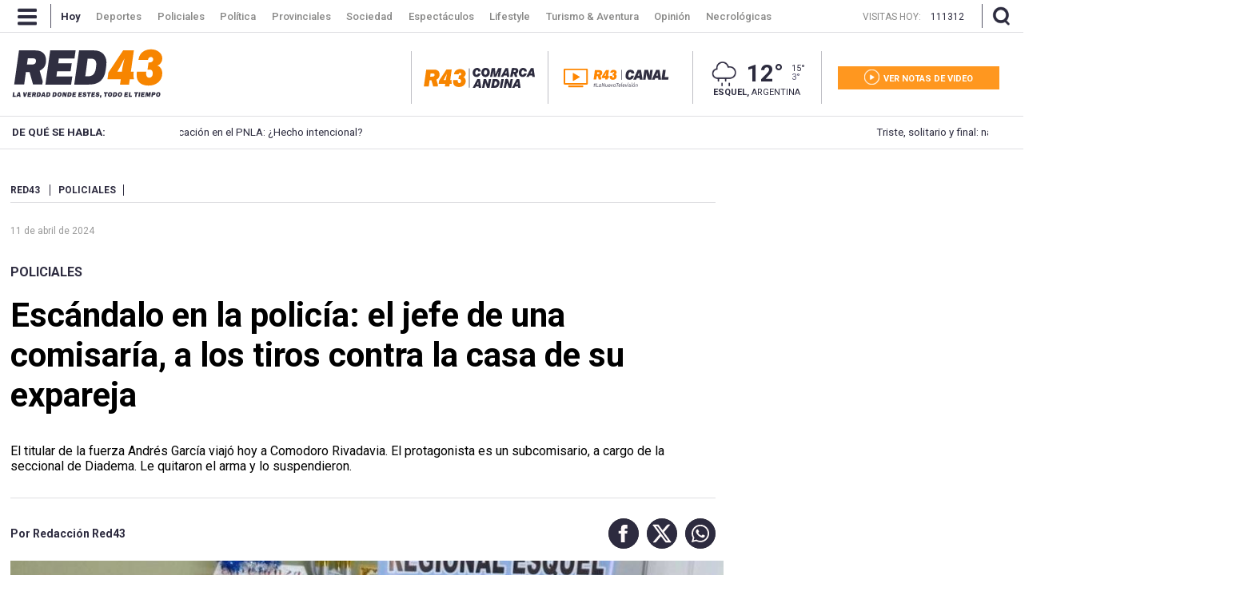

--- FILE ---
content_type: text/html; charset=utf-8
request_url: https://www.red43.com.ar/nota/2024-4-11-10-33-20-escandalo-en-la-policia-el-jefe-de-una-comisaria-a-los-tiros-contra-la-casa-de-su-expareja
body_size: 21949
content:
<!doctype html>
<html ⚡ lang="es">
  <head>
    <script type="application/ld+json">{
      "@context":"http://schema.org",
      "@type":"NewsArticle",
      "@id": "https://www.red43.com.ar/nota/2024-4-11-10-33-20-escandalo-en-la-policia-el-jefe-de-una-comisaria-a-los-tiros-contra-la-casa-de-su-expareja" ,
      "mainEntityOfPage": "https://www.red43.com.ar/nota/2024-4-11-10-33-20-escandalo-en-la-policia-el-jefe-de-una-comisaria-a-los-tiros-contra-la-casa-de-su-expareja",
      "name":"Escándalo en la policía: el jefe de una comisaría, a los tiros contra la casa de su expareja",
      "genre":"News",
      "datePublished": "2024-04-11T13:33:20.232Z",
        "author":{
          "@type": "Organization",
          "name": "Redacción Red43",
          "url": "https://www.red43.com.ar/",
          "logo": {
            "@type": "ImageObject",
            "url":"https://www.red43.com.ar/img/banner_red43_n.png",
            "width":600, 
            "height":60
          }
        },
      "dateModified":"2024-04-13T19:48:56.616Z",
      "headline":"Escándalo en la policía: el jefe de una comisaría, a los tiros contra la casa de su expareja",
      "alternativeHeadline":"",
      "description":"El titular de la fuerza Andrés García viajó hoy a Comodoro Rivadavia. El protagonista es un subcomisario, a cargo de la seccional de Diadema. Le quitaron el arma y lo suspendieron.",
      "publisher":{
        "@type":"NewsMediaOrganization",  
        "name":"Red 43",  
        "url":"http://www.red43.com.ar/",
        "sameAs": ["https://x.com/RED43info","https://www.facebook.com/Red43Noticias/","https://www.instagram.com/Red43Esquel/","https://www.youtube.com/channel/UCU8Wfj82wQ-Eea7kx5lwU6g"],
        "logo":{
          "@type":"ImageObject",
          "url":"https://www.red43.com.ar/img/banner_red43_n.png",
          "width":600, 
          "height":60
        }
      },
      "articleSection": "policiales"
        , "image":{
          "@type":"ImageObject",
          "url":"https://pxbcdn.red43.com.ar/red43/042024/1712842322664.jpeg",
          "width":1200, 
          "height":675
        }         
    }</script>
      <script type="application/ld+json">{
        "@context": "http://schema.org",
        "@type": "ImageObject",
        "url": "https://pxbcdn.red43.com.ar/red43/042024/1712842322664.jpeg",
        "caption": "",
        "width": 960,
        "height": 540
      }</script>
      <script type="application/ld+json">
      {
          "@context": "https://schema.org",
          "@type": "BreadcrumbList",
          "itemListElement": [{
            "@type": "ListItem",
            "position": 1,
            "name": "Policiales",
            "item": "https://www.red43.com.ar/policiales"
          }
        ]
      }
      </script>

    <link href="https://fonts.googleapis.com/css?family=Roboto:400,500,600,700&display=swap" rel="stylesheet">

    <script async src="https://cdn.ampproject.org/v0.js"></script>
    <script async custom-element="amp-analytics" src="https://cdn.ampproject.org/v0/amp-analytics-0.1.js"></script>
    <script async custom-element="amp-facebook-comments" src="https://cdn.ampproject.org/v0/amp-facebook-comments-0.1.js"></script>
    <script async custom-element="amp-bind" src="https://cdn.ampproject.org/v0/amp-bind-0.1.js"></script>
    <script async custom-element="amp-form" src="https://cdn.ampproject.org/v0/amp-form-0.1.js"></script>
    <script async custom-template="amp-mustache" src="https://cdn.ampproject.org/v0/amp-mustache-0.2.js"></script>
    <script async custom-element="amp-facebook" src="https://cdn.ampproject.org/v0/amp-facebook-0.1.js"></script>
    <script async custom-element="amp-social-share" src="https://cdn.ampproject.org/v0/amp-social-share-0.1.js"></script>
    <script async custom-element="amp-iframe" src="https://cdn.ampproject.org/v0/amp-iframe-0.1.js"></script>

    <meta charset="utf-8">
    <meta name="viewport" content="width=device-width, initial-scale=1, minimum-scale=1, user-scalable=yes">
    <meta name="author" content="Redacción Red43"/>
    <meta name="twitter:site" content="@RED43info" />
    <meta name="twitter:card" content="summary_large_image">
    <meta name="robots" content="index, follow, max-snippet:-1, max-image-preview:large, max-video-preview:-1" />
    <meta name="distribution" content="global" />
    <meta name="rating" content="general" />
    <meta name="language" content="es" />
    <meta itemprop="genre" content="News" />
    <meta http-equiv="X-UA-Compatible" content="IE=edge" />
    <meta http-equiv="Content-Type" content="text/html; charset=utf-8" />
    <meta itemprop="author" content="Redacción Red43"/>
    <meta property="fb:admins" content="1185379376" /><meta property="fb:admins" content="1433363284" /><meta property="fb:admins" content="1464975003" />
    <meta property="fb:app_id" content="728808744626812" />
    <meta property="fb:pages" content="441517209387832" />
    <meta itemprop="headline" content="Escándalo en la policía: el jefe de una comisaría, a los tiros contra la casa de su expareja"/>
    <link rel="canonical" href="https://www.red43.com.ar/nota/2024-4-11-10-33-20-escandalo-en-la-policia-el-jefe-de-una-comisaria-a-los-tiros-contra-la-casa-de-su-expareja" />
    <meta property="og:url" content="https://www.red43.com.ar/nota/2024-4-11-10-33-20-escandalo-en-la-policia-el-jefe-de-una-comisaria-a-los-tiros-contra-la-casa-de-su-expareja" />
    <link rel="amphtml" href="https://www.red43.com.ar/nota/2024-4-11-10-33-20-escandalo-en-la-policia-el-jefe-de-una-comisaria-a-los-tiros-contra-la-casa-de-su-expareja">
    <meta name="publisher" content="Red 43" />
    <meta property="og:type" content="article" />
    <meta property="og:description" content="El titular de la fuerza Andr&eacute;s Garc&iacute;a viaj&oacute; hoy a Comodoro Rivadavia. El protagonista es un subcomisario, a cargo de la seccional de Diadema. Le quitaron el arma y lo suspendieron."/>
    <meta name="description" content="El titular de la fuerza Andr&eacute;s Garc&iacute;a viaj&oacute; hoy a Comodoro Rivadavia. El protagonista es un subcomisario, a cargo de la seccional de Diadema. Le quitaron el arma y lo suspendieron."/>
    <meta name="twitter:description" content="El titular de la fuerza Andr&eacute;s Garc&iacute;a viaj&oacute; hoy a Comodoro Rivadavia. El protagonista es un subcomisario, a cargo de la seccional de Diadema. Le quitaron el arma y lo suspendieron." />
    <meta itemprop="datePublished" content="2024-04-11T13:33:20.232Z">
    <meta itemprop="dateModified" content="2024-04-13T19:48:56.616Z">
    <meta property="og:image" content="https://pxbcdn.red43.com.ar/red43/042024/1712842322664.jpeg?&cw=600&ch=365" />
    <meta name="twitter:image" content="https://pxbcdn.red43.com.ar/red43/042024/1712842322664.jpeg?&cw=600&ch=365" />
    <meta property="og:image:width" content="600" />
    <meta property="og:image:height" content="365" /> 
    <meta property="og:title" content="Escándalo en la policía: el jefe de una comisaría, a los tiros contra la casa de su expareja" />
    <meta itemprop="name" content="Escándalo en la policía: el jefe de una comisaría, a los tiros contra la casa de su expareja"/>
    <meta name="twitter:title" content="Escándalo en la policía: el jefe de una comisaría, a los tiros contra la casa de su expareja" />
    <meta name="geo.region" content="AR-U" />
    <meta name="geo.placename" content="Chubut" />
    <meta name="geo.position" content="-42.90671920;-71.30810550" />
    <meta name="ICBM" content="-42.90671920, -71.30810550" />
    <title>Escándalo en la policía: el jefe de una comisaría, a los tiros contra la casa de su expareja</title> 
    <meta name="theme-color" content="#2c2b3e">
    <link rel="shortcut icon" href="https://www.red43.com.ar/img/favicons/favicon.ico">
    <link rel="apple-touch-icon" sizes="57x57" href="https://www.red43.com.ar/img/favicons/apple-icon-57x57.png">
    <link rel="apple-touch-icon" sizes="60x60" href="https://www.red43.com.ar/img/favicons/apple-icon-60x60.png">
    <link rel="apple-touch-icon" sizes="72x72" href="https://www.red43.com.ar/img/favicons/apple-icon-72x72.png">
    <link rel="apple-touch-icon" sizes="76x76" href="https://www.red43.com.ar/img/favicons/apple-icon-76x76.png">
    <link rel="apple-touch-icon" sizes="114x114" href="https://www.red43.com.ar/img/favicons/apple-icon-114x114.png">
    <link rel="apple-touch-icon" sizes="120x120" href="https://www.red43.com.ar/img/favicons/apple-icon-120x120.png">
    <link rel="apple-touch-icon" sizes="144x144" href="https://www.red43.com.ar/img/favicons/apple-icon-144x144.png">
    <link rel="apple-touch-icon" sizes="152x152" href="https://www.red43.com.ar/img/favicons/apple-icon-152x152.png">
    <link rel="apple-touch-icon" sizes="180x180" href="https://www.red43.com.ar/img/favicons/apple-icon-180x180.png">
    <link rel="icon" type="image/png" sizes="192x192"  href="https://www.red43.com.ar/img/favicons/android-icon-192x192.png">
    <link rel="icon" type="image/png" sizes="32x32" href="https://www.red43.com.ar/img/favicons/favicon-32x32.png">
    <link rel="icon" type="image/png" sizes="96x96" href="https://www.red43.com.ar/img/favicons/favicon-96x96.png">
    <link rel="icon" type="image/png" sizes="16x16" href="https://www.red43.com.ar/img/favicons/favicon-16x16.png">
    <link rel="manifest" href="https://www.red43.com.ar/img/favicons/manifest.json">
    <meta name="application-name" content="Red 43" />
    <meta name="apple-mobile-web-app-status-bar-style" content="black-translucent">
    <meta name="msapplication-TileImage" content="https://www.red43.com.ar/img/favicons/ms-icon-144x144.png">

    
    
    
    
    
    <script async custom-element="amp-carousel" src="https://cdn.ampproject.org/v0/amp-carousel-0.2.js"></script>
    
    
    
   
    <style amp-boilerplate>body{-webkit-animation:-amp-start 8s steps(1,end) 0s 1 normal both;-moz-animation:-amp-start 8s steps(1,end) 0s 1 normal both;-ms-animation:-amp-start 8s steps(1,end) 0s 1 normal both;animation:-amp-start 8s steps(1,end) 0s 1 normal both}@-webkit-keyframes -amp-start{from{visibility:hidden}to{visibility:visible}}@-moz-keyframes -amp-start{from{visibility:hidden}to{visibility:visible}}@-ms-keyframes -amp-start{from{visibility:hidden}to{visibility:visible}}@-o-keyframes -amp-start{from{visibility:hidden}to{visibility:visible}}@keyframes -amp-start{from{visibility:hidden}to{visibility:visible}}</style><noscript><style amp-boilerplate>body{-webkit-animation:none;-moz-animation:none;-ms-animation:none;animation:none}</style></noscript>
    
    <style amp-custom>
  
      body{font-family:'Roboto',sans-serif;line-height:1;font-size: 10pt;}
      a{text-decoration: none;color: unset;}
      p {margin: 0 0 9px;}
      ul{list-style-type: none;padding: 0;margin: 0;}
      button{border-style: none;-webkit-appearance: none;background-color: transparent;display: block;padding: 0;margin: 0;border-color: transparent;color: transparent;font: unset;}
      button:focus {outline:0;}
      img{object-fit: cover;}
      blockquote {padding-left: 40px;padding-right: 8px;border-left-width: 5px;font-style: italic;font-family: Georgia,Times,"Times New Roman",serif;margin: 20px 0 20px 67px;font-size: 14pt;border-bottom: 4px solid #e1e1e1;border-left: initial;}
      
      .amp-social-share-facebook,.amp-social-share-twitter,.amp-social-share-whatsapp{background-color: transparent;background-image: none;display: flex;}
      .container, .container_botton{margin:0 auto;width: 98%;max-width: 1259px;display: flex;}
      .container_botton{flex-direction: column;}
      .force_900{margin:auto}

      .force_900 amp-instagram{margin: 0 auto;max-width: 550px;}
      
      .contenedor-lector-desktop{
        display: none;
      }
      @media (min-width:900px) { .onlyMobile{ display: none; } }
      .header_lacomarca { display: flex; justify-content: center; margin-bottom: 30px; }
      .header_seccion{display: none;margin: 6% auto;}

      .header_seccion a{font-family: 'Roboto';font-size: 9vw;text-transform: capitalize;font-weight: bold;color: #2c293c;margin: auto;}
      @media (max-width: 1200px) {  
        .header_seccion{display: flex;
        }
      }
      .zoom{display: flex;}
      .reader{margin: 0 5px;}
      .buttons-container{display: flex;justify-content: space-between;align-items: center;}
      .button-increment, .button-decrement{width: 35px;font-size:21px;border-radius:25%;display:flex;justify-content:center;padding: 4px 4px;height:fit-content;cursor:pointer;border-style: none;background-color: #2C2B3E;margin: 4PX;border-color: black;color: white;}
      .button-increment:active{
        transform: translateY(2px);
      }
      .button-decrement:active{
        transform: translateY(2px);
      }
      .notareader-button{display: flex;align-items: center;justify-content: start;font-size: 20px;margin: 20px 4px;cursor: pointer;}
      .notareader-p{margin: 0px;margin-left: 15px;font-weight: 600;}
      .notareader-img{border-radius: 7px;}
      .logo{height:auto;float:left;margin:0 0 15px;display:grid}
      .attachments-logo-header-amp .logo amp-img{max-width:80px;margin:auto}
      .attachments-logo-header-amp{background-color:#e20000}
      .sitio_aux {height: 0;}
      .np_contenido {clear: both;}
      .cont_lateral{float: right;margin: 0;padding: 0;}
      .detail-body-amp{ float: left;max-width: 909px;margin: 0px 0px 10px 0px;padding: 0px 20px 0px 0px;overflow: hidden;line-height: 1.2;}
      .news-amp-attachment.wide-aspect-ratio.inMobile{display: none;}

      .col-3 {width: 100%;display: inline-block;vertical-align: top;}
      .ppp {overflow: hidden;text-align: center;position: relative;}
      .ppp_Horizontal {width: 100%;text-align: center;clear: both;overflow: hidden;}
      .ppp_Horizontal>div {width: 100%;max-width: 1259px;min-height: 89px;margin: 0 auto;}
      .ppp_Horizontal .ppp>div {margin: 0 auto;}
      .ppp_Cubito {max-width: 300px;max-height: 300px;min-height: 300px;text-align: center;clear: both;padding: 0;display: flex;align-items: center;justify-content: center;margin: auto;flex-direction: column;overflow: hidden;text-align: center;position: relative;}
      .ppp img {width: auto;max-width: 100%;height: auto;}
      .cont_lateral .ppp{margin-bottom: 25px;}
      .newicon {display: flex; margin: auto 0;width: auto;height: auto;background: none;}
      .newicon.hide{display: none;}
      /*---HEADER------------------------------------------------------------------------------------------------------------------*/
      .banner.container_publi { display: flex; width: 100%; justify-content: center; margin-bottom:10px;}
      .banner.container_publi.container_mk {width: 100%;height: 200px;background: black;color: white;display: flex;align-items: center;}
      .banner.container_publi.container_mk .libre p{ color: #ff9720;font-size: 16px;}
      .banner.container_publi.container_mk .ocupado p{ color: white;font-size: 16px;}
      .flex {display: flex;}
      .header_desktop {display: block;}
      #header_superior, .buscador_cont, .header_mobile {display: none;}
      #header_superior {font-weight: bold;font-family: 'Roboto',serif;float: left;width: 100%;height: 75px;clear: both;background-color: #fff;position: relative;z-index: 9999;}
      #header_superior.menu_principal {display: block;position: fixed;top: 0;margin-top: 0;height: 40px;overflow: hidden;z-index: 999;}
      .header_centrado, .header_interior_cont {max-width: 1289px;margin: auto;padding: 0 15px;position: relative;box-sizing: border-box;}
      a.menu-icon, a.lupa-icon {display: flex;max-height: 40px;}
      .nav-button_desktop amp-img{margin: 9px 17px 9px 7px;}
      .separador_small {width: 1px;background: #c3c2c7;height: 27px;display: inline-block;vertical-align: middle;margin: 0px 15px;}
      header .separador_small {width: 1px;background: #565567;height: 30px;display: inline-block;vertical-align: middle;margin: 0px 15px;}
      .header_centrado .separador_small {margin: 5px 0;}
      .menu {margin-right: auto;}
      .menu .logo_sticky {height: 28px;margin: 5px 20px 5px 0;padding: 0 20px;border-right: 1px solid #bfbfc5;border-left: 1px solid #bfbfc5;display: none;}
      .menu li {display: inline-block;margin-right: -4px;margin-left: 2.5px;font-size: 13px;font-weight: 500;padding: 13.5px 9px;font-family: 'Roboto';transition: color 0.1s linear;color: #898988;max-height: 40px;vertical-align: top;}
      .menu a li:hover{color: white;}
      .menu .active {color: white;font-weight: bold;}
      .header_centrado .visitas {display: none;margin: 0px 10px 0 auto;max-height: 40px;}
      .header_centrado .visitas p {color: #898988;font-size: 12px;font-weight: lighter;margin: 15px 12px auto 0;}
      .header_centrado .visitas .hoy {color: white;}

      .buscador_icon amp-img, .buscadorx_icon amp-img{margin: auto 0 auto 12px;}

      .titulo_seccion {display: block;font-size: 36px;font-family: 'Roboto',serif;color: #2c2b3e;font-weight: bold;text-align: center;margin: auto;padding: 25px 0px 15px 0px;}
      .main_buscador {align-items: center;height: 0;width: 100%;position: absolute;z-index: 998;top: -200px;line-height: 80px;background-color: #2c2b3e;}
      .main_buscador.active {top: 40px;height: 185px;}
      .buscador_imput_cont{display: flex;flex-direction: column;margin: auto 0;}
      .header_buscador_input {display: none;margin: 0 auto;background: transparent;border: 0;outline: 0;font-size: 38px;font-family: "Roboto";color: white;box-shadow: none;border-radius: 0;}
      .main_buscador.active .header_buscador_input{display: flex;text-align: center;}
      .hl_separator {border-top: 1px solid white;width: 100%;}
      .main_buscador.active .aux_exitbusquedad{background-color: red;width: 100vw;height: 100vh;background-color: transparent;}     
      .header_aux {height: 39px;}
      .principal .header_centrado {justify-content: space-between;height: 106px;}
      .principal .cont_logo {display: flex;margin: auto 0;height: 100%;width: 50%;}
      .logo {display: flex;margin: auto;}
      .principal .cont_logo .logo {display: flex;height: fit-content;height: -moz-fit-content;margin: auto 0;}
      .red43.principal {background: none;}
      .red43.logo {background-position: 0px 0px;width: 188.8px;height: 60px;display: block;}
      .principal .cont_logo .logo {display: flex;height: fit-content;height: -moz-fit-content;margin: auto 0;}
      .cont_logo .logo .red43.logo {flex-wrap: wrap;}
      .red43.logo.principal img {height: auto;width: auto;max-height: 90px;object-fit: fill;}
      .cont_data {display: inline-flex;width: auto;margin: 0;height: 66px;padding: 25px 15px 15px 15px;}
      .cont_canal {display: flex;padding: 0 0 0 10px;border-left: 1px solid #bfbfc5;}
      .cont_canal .mr-20{ margin-right: 10px; }
      @media (min-width:1440px) { .cont_canal {padding: 0 0 0 20px;} }
      @media (min-width:1440px) { .cont_canal .mr-20 { margin-right: 20px; } }
      .red43_canal {margin: auto 0px;}
      .red43_canal img { object-fit: contain; }
      .red43_canal amp-img {vertical-align: middle;max-height: 25px; max-width: 110px;}
      .red43_canal.isLogo amp-img { max-width: unset; max-height: unset;}
      @media (min-width:1000px) { .red43_canal amp-img { max-width: 150px; } }
      @media (min-width:1440px) { .red43_canal amp-img {vertical-align: middle;max-height: 30px; max-width: unset;} }
      .header_clima {display: flex;flex-direction: column;margin: 0 20px;padding: 9px 20px;border-right: 1px solid #bfbfc5;border-left: 1px solid #bfbfc5;width:min-content}
      .clima-info {display: inline-flex;margin: 0 auto;height: 36px;}
      .icono_clima_extendido {font-family: 'MeteoconsRegular';margin: auto 0;display: block;z-index: 2;position: relative;}
      span.icono_clima_extendido {float: left;}
      .header_clima .clima-info a .icono_clima_extendido img {height: auto;width: 37.5px;}
      .clima-info .grados {font-size: 29px;font-weight: bold;margin: 5px 10px;color: #2c2b3e;}
      .max_min {display: flex;flex-direction: column;margin: auto 0;color: #2c2b3e;}
      .max_min span {font-size: 11px;}
      .max_min .grados_min {color: #5d5b76;}
      .header_clima .ubicacion {margin: auto;font-size: 11px;text-transform: uppercase;color: #2c2b3e;}
      .header-botones {display: flex;margin: auto 0;flex-direction: column;}
      .header-botones a {display: flex;flex-direction: column;height: 29px;width: 202px;padding: 0px;}
      .notas-videos a {background-color: #ff971f;}
      .header-botones a .texto {display: flex;margin: 0 auto;}
      .icon-Red43_play {width: 33.3%;height: 100%;fill: #ffffff8a;margin: auto;}
      .header-botones .texto .icon {margin: auto 0;fill: white;height: 19px;width: 19px;}
      .header-botones .texto span {font-size: 11px;color: white;font-weight: bold;margin: 10px 0 7px 5px;}
      .cont_menudesktop{background-color: #272636;}
      .menu_open {background: transparent;overflow: hidden;-moz-transition: max-height .5s;-ms-transition: max-height .5s;-o-transition: max-height .5s;-webkit-transition: max-height .5s;transition: max-height .5s;width: 100%;position: fixed;z-index: 9999;font-family: 'Roboto',serif;margin-top: 39px;padding: 0;z-index: 999999;top: 1px;}
      .menu_close {max-height: 0;}
      .menu_open.menu_close{width: 0;height: 0;}
      .aux_exitmenud{width: 100vw;height: 100vh;background-color: transparent;}
      .menu_container {padding: 45px 0 65px 0;overflow: hidden;background: #272636;max-width: 1259px;margin: 0 auto;}
      .menu_container .menu_bloque {width: 13.15%;display: inline-block;vertical-align: top;margin-right: 80px;}
      .menu_container .menu_bloque.doble {width: 23%;}
      .menu_container .menu_bloque li {color: #fff;font-size: 14px;font-family: "Roboto";margin-bottom: 20px;}
      .menu_container .menu_bloque .titulo_bloque {font-weight: bold;}
      .menu_container .menu_bloque .c_separador {border-bottom: 1px solid #565565;margin-bottom: 30px;}
      .menu_container .menu_bloque.doble .cont_lista {display: flex;margin-bottom: 10px;}
      .menu_container .menu_bloque.doble .cont_lista .col-6 {display: flex;flex-direction: column;width: 50%;}
      .menu_container .menu_bloque .cont_lista a:last-child, .menu_container .menu_bloque .cont_lista a:only-child {margin-bottom: 30px;}
      .menu_container .menu_bloque.doble .cont_lista a:last-child {margin-bottom: 0;}
      .menu_container .menu_bloque li {color: #fff;font-size: 14px;font-family: "Roboto";margin-bottom: 20px;}
      .menu_container .menu_bloque .item_img {display: flex;margin-bottom: 10px;}
      .menu_container .menu_bloque .item_img .navicon {margin: auto 0;width: 28px;height: auto;background: 0;}
      .menu_container .menu_bloque .item_img li {color: #fff;font-size: 14px;font-family: "Roboto";margin: auto 11px;}
      .menu_container .menu_bloque .cuerpo_mediakit {color: #5e5d6b;font-size: 11px;margin-bottom: 30px;line-height: 1.6;justify-self: left;}
      .menu_container .menu_bloque .item_destacado li {text-transform: uppercase;font-size: 11px;font-weight: bold;margin-bottom: 30px;}

      .temasdeldia {z-index: 999;}
      .temasdeldia {height: 40px;line-height: 40px;}
      .cont_temasdeldia {display: flex;width: 1259px;margin: auto;padding: 0;position: relative;box-sizing: border-box;background: rgba(234,234,234,1);background: -moz-linear-gradient(left,rgba(234,234,234,1) 0,rgba(234,234,234,1) 62%,rgba(171,170,178,1) 80%,rgba(171,170,178,1) 100%);background: -webkit-gradient(left top,right top,color-stop(0,rgba(234,234,234,1)),color-stop(62%,rgba(234,234,234,1)),color-stop(80%,rgba(171,170,178,1)),color-stop(100%,rgba(171,170,178,1)));background: -webkit-linear-gradient(left,rgba(234,234,234,1) 0,rgba(234,234,234,1) 62%,rgba(171,170,178,1) 80%,rgba(171,170,178,1) 100%);background: -o-linear-gradient(left,rgba(234,234,234,1) 0,rgba(234,234,234,1) 62%,rgba(171,170,178,1) 80%,rgba(171,170,178,1) 100%);background: -ms-linear-gradient(left,rgba(234,234,234,1) 0,rgba(234,234,234,1) 62%,rgba(171,170,178,1) 80%,rgba(171,170,178,1) 100%);background: linear-gradient(to right,rgba(234,234,234,1) 0,rgba(234,234,234,1) 62%,rgba(171,170,178,1) 80%,rgba(171,170,178,1) 100%);filter: progid:DXImageTransform.Microsoft.gradient(startColorstr='#eaeaea',endColorstr='#abaab2',GradientType=1);}
      .temasdeldia .titulo {float: left;height: 40px;padding: 0 15px;color: #2c2b3e;width: 12.5%;font-size: 10pt;font-weight: bold;}
      .temasdeldia .slider {display: flex;overflow: hidden;font-size: 10pt;}
      .temasdeldia .slider {width: 65%;}
      .temasdeldia ul {text-decoration: none;position: relative;animation: slide 80s ease-in-out infinite;display: flex;}
      @keyframes slide {0% {left:0;}20% {left:-1000px;}25% {left:-1000px;}30% {left:-2000px;}35% {left:-2000px;}40% {left:-3000px;}45% {left:-3000px;}50% {left:-4000px;}55% {left:-4000px;}60% {left:-3000px;}65% {left:-3000px;}70% {left:-2000px;}75% {left:-2000px;}80% {left:-1000px;}85% {left:-1000px;}100% {left: 0;}}
      .temasdeldia ul li {float: left;margin-left: 10px;padding: 0 10px;color: #2c2b3e;transition: all .1s linear;width: 1000px;float: left;display: flex;}
      .temasdeldia ul li a {display: block;}
      .temasdeldia .fecha_menu {width: auto;color: white;font-weight: bold;text-transform: uppercase;font-size: 11px;margin-left: auto;}
      .fecha_menu {float: right;font-weight: normal;}

      .cont_cotizaciones {display: flex;width: 1259px;height: 47px;margin: auto;padding: 0;position: relative;box-sizing: border-box;border-bottom: 3px solid #2c2b3e;}
      .cont_cotizaciones a {display: flex;margin: 15px 0;padding-left: 12px;}
      .newicon.supercambio {margin: auto 5px auto auto;}
      .cont_cotizaciones .divisa {margin-right: 60px;font-family: 'Roboto',sans-serif;padding-top: 1px;display: flex;line-height: 1;}
      .cont_cotizaciones .divisa span {margin-right: 4px;text-transform: uppercase;}
      .cont_cotizaciones .divisa .moneda {color: #7cab39;text-transform: uppercase;font-weight: bold;margin-right: 8px;}

      .header_mobile{position: fixed;top: 0;z-index: 9999;display: none;flex-direction: column;-webkit-transition: left .5s ease-in;-moz-transition: left .5s ease-in;-o-transition: left .5s ease-in;transition: left .5s ease-in;width: 100%;right: 0;left: 0;text-align: center;background-color: white;color: #000;}
      .header_mobile .header_interior_cont {display: flex;align-items: center;border-bottom: 1px solid #414050;}
      .header_mobile .menu-icon {font-weight: normal;display: block;}
      .header_mobile .logo {width: 85%;}
      .logo_custom {display: flex;position: relative;justify-content: center;align-items: center;margin: auto;height: 75px;width: 100%;}
      .logo_custom a {height: 75px;}
      .logo_custom .lclogo {display: flex; align-items: center;}
      .header_mobile .logo amp-img {margin: 0 auto;}
      .header_mobile .logo img {object-fit: fill;}
      .header_mobile .logo .lacomarca { width: 190px; } 
      .iconHome a{ height: 53px; display: block; }
      .iconHome .lacomarca{ width: 53px; }
      .cont_cotizaciones .cotizaciones_expand_button {-webkit-appearance: none;border-style: none;width: 20px;height: 20px;margin: auto;padding: 0;position: absolute;right: -1px;top: 9px;background-color: transparent;}
    
      .navbarmobile {position: fixed;flex-direction: column;justify-content: flex-start;flex-wrap: wrap;align-items: flex-start;height: 100%;width: auto;text-align: center;top: 74px;}
      .con_menumobile {position: relative;z-index: 9000;height: auto;width: 100%;}
      .accordion-menu {width: 0;height: 100vh;opacity: 0;background: #2c2b3e;position: absolute;text-align: justify;overflow-y: scroll;}
      .accordion-menu.isopen {width: 100vw;opacity: 1;z-index: 9999;}
      .accordion-menu button{width: 100%;}
      .dropdownlink {cursor: pointer;display: flex;margin: 15px 10%;padding: 12px 0;font-size: 18px;border-bottom: 1px solid #96959e;color: #ffff;font-weight: 600;position: relative;transition: all .4s ease-out;}
      .dropdownlink .submenuMItem amp-img {display: flex;margin: 15px 0;}
      .dropdownlink .icon.icon-Red43_flechita_menu {display: block;padding-top: 0px;padding-bottom: 9px;margin-left: auto;}
      .dropdownlink .icon.icon-Red43_flechita_menu img{transform: rotate(180deg);}
      .open .dropdownlink .icon.icon-Red43_flechita_menu img{transform: rotate(0deg);}
      .submenuItems {display: none;background: #2c2b3e;}
      .open .submenuItems {display: block;}
      .submenuItems a, .subItems a {display: block;color: #96959e;margin: 0 10%;padding: 12px 0;transition: all .4s ease-out;}
      .accordion-menu li:last-child .dropdownlink {border-bottom: 0;}
      .dropdownlink-canal { margin-top: 0; margin-bottom: 0; }
      .dropdownredes {margin-bottom: 150px;}
      .subItems a {padding: 0;}
      .subItems .item_img {display: flex;margin-bottom: 10px;}
      .subItems .item_img .navicon {margin: auto 0;background: 0;}
      .subItems .item_img span {color: #96959e;font-size: 14px;font-family: "Roboto";margin: auto 11px;}
      .subItems li:last-child a {border-bottom: 1px solid;padding-bottom: 10px;}

      /*---CUERPO------------------------------------------------------------------------------------------------------------------*/
      .aux_header {padding-top: 30px;}
      .cont_publibannernp{ margin: 0 auto 15px auto;max-width: 1259px;}
      .cont_publibannernp img{object-fit: fill;}

      .detail-body-amp .news-amp-attachment,
      .detail-body-amp .news-amp-body,
      .detail-body-amp .news-amp-caption,
      .detail-body-amp .news-amp-title{margin-bottom:10px}
      .detail-body-amp .news-amp-tags{margin: auto 0 28px 0;padding-bottom: 8px;border-bottom: 1px solid #dfdfe2;text-transform: uppercase;}
      .detail-body-amp .news-amp-tags span{color: #2d2b3f;padding-right: 9px;border-right: 1px solid #2d2b3f;margin: auto 10px auto 0;font-size: 12px;font-weight: bold;}
      .detail-body-amp .news-amp-tags a span{border: 0;background-color: white;padding: 0;font-size: 12px;font-weight: bold;color: #f78500;}
      .detail-body-amp .news-amp-attachment{margin-left:-10px;margin-right:-10px}

      .detail-body-amp .np_contdata.isMobile{display: none;}

      .detail-body-amp .news-amp-body{padding: 0 0 20px 00px;color: #2c2b3e;font-size: 12pt;line-height: 1.6;font-family: 'Roboto',serif;position: relative;min-height: 250px;margin-top: 20px;font-weight: 300;}
      .detail-body-amp .news-amp-body a{font-weight:400;text-decoration:none;color: -webkit-link;}
      .detail-body-amp .news-amp-body p{font-weight: 400;font-size: 18px;color: #2c2b3e;margin: 0 0 9px;}
      .detail-body-amp .news-amp-body .fts__12 p{font-size: 12px}
      .detail-body-amp .news-amp-body .fts__13 p{font-size: 13px}
      .detail-body-amp .news-amp-body .fts__14 p{font-size: 14px}
      .detail-body-amp .news-amp-body .fts__15 p{font-size: 15px}
      .detail-body-amp .news-amp-body .fts__16 p{font-size: 16px}
      .detail-body-amp .news-amp-body .fts__17 p{font-size: 17px}
      .detail-body-amp .news-amp-body .fts__18 p{font-size: 18px}
      .detail-body-amp .news-amp-body .fts__19 p{font-size: 19px}
      .detail-body-amp .news-amp-body .fts__20 p{font-size: 20px}
      .detail-body-amp .news-amp-body .fts__21 p{font-size: 21px}
      .detail-body-amp .news-amp-body .fts__22 p{font-size: 22px}
      .detail-body-amp .news-amp-body .fts__23 p{font-size: 23px}
      .detail-body-amp .news-amp-body .fts__24 p{font-size: 24px}
      .detail-body-amp .news-amp-body ul{list-style-type: unset;margin-block-start: 1em;margin-block-end: 1em;margin-inline-start: 0px;margin-inline-end: 0px;padding-inline-start: 40px;}
      .detail-body-amp .news-amp-body  .amp-img_cont {max-width: 70%;margin: auto;}
      .detail-body-amp .news-amp-body .saysCMSEmphasis{background-color:#e6e6e6;font-size:20px;line-height:1.5em;padding:10px;display:block;margin:10px 0}
      .detail-body-amp .news-amp-body .embed_cont .embed_copyright,
      .detail-body-amp .news-amp-body .embed_cont .embed_epigrafe{background-color:#e6e6e6;padding:5px 15px}
      .detail-body-amp .news-amp-body .embed_cont .embed_options{display:none}
      .detail-body-amp .news-amp-body .type_highlight{font-weight:700;display:block;padding:10px 0;margin:10px 0;border-top:1px solid #bfbfbf;border-bottom:1px solid #bfbfbf}
      .detail-body-amp .news-amp-body .tdCmsTitle1,
      .detail-body-amp .news-amp-body .tdCmsTitle2,
      .detail-body-amp .news-amp-body .tdCmsTitle3,.detail-body-amp .news-amp-body h1,
      .detail-body-amp .news-amp-body h2,
      .detail-body-amp .news-amp-body h3{padding-bottom:10px;font-size:1.5em}
      .detail-body-amp .no-attachment{display:none}
      .content-related-content-amp{clear:both;overflow:hidden;color:#fff}
      .publiamp{margin: 0 0 37px;display: flex;justify-content: center;}
      
      .news-amp-title{clear:both;background-color:#fff;overflow:hidden;color:#2e2d40}
      .news-amp-title  .volanta {display: flex;margin-bottom: 20px;}
      .news-amp-title a .nota_tag label{margin: 0;padding: 0;color: #2d2b3f;font-family: 'Roboto',serif;font-size: 16px;font-weight: bold;text-transform: uppercase;line-height: 1.2;}
      .news-amp-title h1{padding-top: 0;font-size: 42px;font-weight: 400;color: black;margin: 0 0 25px 0;font-family:'Roboto',sans-serif;font-weight: bold;}
      
      .news-amp-caption{font-family: 'Roboto',serif;font-size: 16px;line-height: 1.2;color: black;padding-bottom: 30px;}
      .news-amp-caption--no-opinion{border-bottom: 1px solid #dfdfe2;}
      .news-amp-caption p{margin: 0 0 9px;}

      .redes .compartir_amp{margin-left: 10px;width: 40px;height: 40px;background: radial-gradient(circle, rgb(255, 250, 250) 60%, rgb(45, 43, 48) 50%);border-radius: 50%;}

      .detail-body-amp .news-amp-date span{float: left;color: #999;font-family: 'Roboto',serif;font-size: 9pt;margin-bottom: 35px;text-transform: lowercase;}
      .np_usuario {width: 40px;border-radius: 140px;vertical-align: middle;margin-right: 10px;border:1px solid #999999;overflow: hidden;}
      .np_contautor{display:flex;align-items:center;height:auto;justify-content: space-between;background-color: #ff971f;padding: 10px 20px;margin-left: -10px;margin-right: -10px;}
      .np_contautor.np_contautor--no-opinion{background-color: transparent;padding: 15px 0;margin:0;}
      .np_contautor .firmante{float:none;margin:auto auto auto 0;font-size:14px;font-weight:bold;}
      
      .np_contautor .firmante a{text-decoration:none}
      .np_contautor .firmante a span{text-decoration:none;color:#2d2b3f;}
      .np_contautor .redes{display: flex;margin: auto 0; justify-content: space-between;}
      .cont__opinologo {display: flex;}

      .link_nota_propia{display: flex;border-top: 2px solid #dfdfe2;border-bottom: 2px solid #dfdfe2;padding: 17.5px 0 17.5px;}
      .article_link_nota_propia{display: flex;width: 100%;}
      .detail-body-amp .news-amp-body .article_link_nota_propia a{color: unset;}
      .cont_link_nota_propia{display: flex;width: 100%;}
      .cont_link_nota_propia .nota__media{height: auto;width: 20%;margin: auto 0;}
      .cont_link_nota_propia .nota__data{display: flex;width: 80%;flex-direction: column;margin: auto 0px auto 20px;}
      .cont_link_nota_propia .nota__data--volanta{font-size: 16px;font-weight: bold;text-transform: uppercase;line-height: 1.2;margin-bottom: 10px;}
      .cont_link_nota_propia .nota__data--titulo {font-size: 16px;font-weight: bold;line-height: 1.2;}

      /*---COMENTARIOS------------------------------------------------------------------------------------------------------------------*/
      .notapage_comentarios {display: flex;height: 95px;max-width: 900px;margin: auto;margin-bottom: 50px;border-top: 1px solid #dfdfe2;border-bottom: 1px solid #dfdfe2;}
      .notapage_comentarios .comentarios_encabezado {display: flex;font-family: 'Roboto';font-weight: lighter;font-size: 17pt;width: 100%;margin: auto 0px;color: #2d2c3e;}
      .cont_like-dislike{display: flex;margin: auto;}
      .cont_like-dislike input[type="radio"]{display:none;}
      .like-dislike {display: flex;margin: auto;}
      .like, .dislike {display: flex;margin-left: 50px;}
      .like-dislike .half-counter {float: left;line-height: 48px;font-weight: lighter;font-size: 18px;padding: 0 15px 0 10px;margin: auto;text-align: center;}
      .like-dislike .like .half-counter {padding: 0 10px 0 10px;}
      .like-dislike .dislike .half-counter {padding: 0 15px 0 10px;}
      .like-dislike.like-dislike-novot.hide{display: none;}
      .cont_like-dislike_voted{display: flex;margin: auto;height: 100%;}

      .cont_raccion{max-height: 147px;}


      /*---LAS MAS LEIDAS------------------------------------------------------------------------------------------------------------------*/
      .lml_div {width: 350px;font-family: 'Roboto',serif;line-height: 1.2;margin: 40px auto;border: 1px solid #bebebe;clear: both;}
      .lml_contcabecera{display: flex;}
      .lml_sel {float: left;background-color: #39374c;height: 35px;padding: 5px 20px 5px 20px;cursor: pointer;box-sizing: border-box;border-radius: 25px;text-transform: uppercase;}
      .lml_sec {float: left;background-color: #c3c3c9;height: 35px;padding: 5px 20px 5px 20px;cursor: pointer;box-sizing: border-box;border-radius: 25px;text-transform: uppercase;}
      #lml_leida {margin: 20px 2.5% 5px auto;}
      #lml_comentadas {margin: 20px auto 5px 2.5%}
      .lml_sel label {color: #fff;position: relative;top: 5px;font-size: 11pt;font-weight: bold;cursor: pointer;font-family: 'Open Sans',sans-serif;}
      .lml_sec label {color: #fff;position: relative;top: 5px;font-size: 11pt;font-weight: bold;cursor: pointer;font-family: 'Open Sans',sans-serif;}
      .lml_container {width: 100%;background-color: #fff;}
      .lml_container_gen table tr {padding: 20px 0;}
      .lml_container_gen table tr td {vertical-align: middle;padding: 15px 10px;}
      .lml_container .cont_lmlimg {position: relative;text-align: center;color: white;}
      .lml_container .lml_imagen .contimglml {overflow: hidden;position: relative;}
      .lml_container .lml_imagen .contimglml img {width: 100px;height: 100px;object-fit: cover;border-radius: 150px;}
      .lml_container .lml_overlay {position: absolute;top: 49%;left: 50%;transform: translate(-50%,-50%);width: 100px;height: 100px;border-radius: 150px;background-color: rgba(0,0,0,0.2);cursor: pointer;}
      .lml_container .lml_indice {color: white;border-radius: 30px;font-size: 38pt;text-align: center;padding: 5px 11px;width: 60px;font-family: "Roboto";font-weight: bold;position: absolute;top: 50%;left: 50%;transform: translate(-50%,-50%);}
      .lml_container .lml_label_titulo {font-size: 11pt;text-decoration: none;color: #2c2b3e;font-weight: bold;line-height: 1.6;}
      .tabla_activa{display: table;}
      .tabla_inactiva{display: none;}

      /*---MAS NOTICIAS------------------------------------------------------------------------------------------------------------------*/
      .masnoticias_amp{width: 100%;margin: 0;padding: 30px 0;box-sizing: border-box;position: relative;font-family: 'Roboto',serif;line-height: 1.2;max-width: 909px;}
      .masnoticias_amp .masnoticias_amp_header{display: flex;height: 95px;margin: 17px 0;border-top: 1px solid #dfdfe2;border-bottom: 1px solid #dfdfe2;}
      .masnoticias_amp .masnoticias_amp_header .icon{margin: auto 0;width: auto;height: auto;background: 0;}
      .masnoticias_amp .masnoticias_amp_header .icon.icon_desktop{display: block;}
      .masnoticias_amp .masnoticias_amp_header .icon.icon_mobile{display: none;}
      .masnoticias_amp .masnoticias_amp_header label{color: #2c2b3e;font-family: "Roboto";font-size: 32px;font-weight: lighter;text-transform: uppercase;margin: auto 0px auto 17px;padding: 0;}
      .masnoticias_amp .cont_masnoticias_amp{display: flex;flex-wrap: wrap;justify-content: space-around;}
      .masnoticias_amp .cont_masnoticias_amp .masnoticias_amp_nota{display: flex;flex-direction: column;width: 24%;height: fit-content;height: -moz-fit-content;margin-bottom: 25px;padding: 0;padding-bottom: 12px;border-bottom: 1px solid #dfdfe2;flex-basis: 0;flex-shrink: 0;flex-grow: 1;align-items: flex-start;min-height: 0;min-width: 0;margin-right: 20px;}
      .masnoticias_amp .cont_masnoticias_amp .masnoticias_amp_nota:last-child{margin-right: 0;}
      .masnoticias_amp .cont_masnoticias_amp .masnoticias_amp_nota .contenedor_principal{display: flex;}
      .masnoticias_amp .cont_masnoticias_amp .masnoticias_amp_nota .contenedor_principal .masnoticias_data{display: flex;flex: 0 0 60%;flex-direction: column;}
      .masnoticias_amp .cont_masnoticias_amp .masnoticias_amp_nota .contenedor_principal .masnoticias_data .tag{background-color: transparent;color: #e88b33;font-weight: bold;padding: 0 0 2% 0;font-size: 15px;cursor: pointer;font-family: 'Roboto',sans-serif;text-transform: uppercase;vertical-align: text-top;line-height: 1.2;border-radius: 3px;margin-right: 6px;}
      .masnoticias_amp .cont_masnoticias_amp .masnoticias_amp_nota .contenedor_principal .masnoticias_data .masnoticias_titulo{color: #2c2b3e;font-family: "Roboto";font-size: 15px;font-weight: bold;line-height: 1.35;text-decoration: none;height: 80px;overflow: hidden;margin-right: 10px;margin-bottom: 16px;}
      .masnoticias_amp .cont_masnoticias_amp .masnoticias_amp_nota .contenedor_principal .masnoticias_data .panelmiselanio-mobile{display: none;flex-wrap: wrap;}
      .np_contdata.isMobile .nota_data .seccion,
      .masnoticias_amp .cont_masnoticias_amp .masnoticias_amp_nota .contenedor_principal .masnoticias_data .panelmiselanio-mobile .seccion,
      .masnoticias_amp .cont_masnoticias_amp .masnoticias_amp_nota .panelmiselanio-desktop .seccion{color: #80808b;font-family: 'Roboto',serif;font-size: 11px;margin-right: 6px;text-transform: uppercase;font-weight: bold;}
      .np_contdata.isMobile .nota_data .fecha,
      .np_contdata.isMobile .nota_data .firmante,
      .np_contdata.isMobile .nota_data .firmante a,
      .masnoticias_amp .cont_masnoticias_amp .masnoticias_amp_nota .contenedor_principal .masnoticias_data .panelmiselanio-mobile .firmante,
      .masnoticias_amp .cont_masnoticias_amp .masnoticias_amp_nota .contenedor_principal .masnoticias_data .panelmiselanio-mobile .firmante a,
      .masnoticias_amp .cont_masnoticias_amp .masnoticias_amp_nota .contenedor_principal .masnoticias_data .panelmiselanio-mobile .fecha,
      .masnoticias_amp .cont_masnoticias_amp .masnoticias_amp_nota .panelmiselanio-desktop .firmante,
      .masnoticias_amp .cont_masnoticias_amp .masnoticias_amp_nota .panelmiselanio-desktop .firmante a,
      .masnoticias_amp .cont_masnoticias_amp .masnoticias_amp_nota .panelmiselanio-desktop .fecha{color: #80808b;font-family: 'Roboto',serif;font-size: 11px;margin-right: 6px;}
      .np_contdata.isMobile .nota_data .firmante,
      .masnoticias_amp .cont_masnoticias_amp .masnoticias_amp_nota .contenedor_principal .masnoticias_data .panelmiselanio-mobile .firmante,
      .masnoticias_amp .cont_masnoticias_amp .masnoticias_amp_nota .panelmiselanio-desktop .firmante{margin-right: 0px;}
      .masnoticias_amp .cont_masnoticias_amp .masnoticias_amp_nota .contenedor_principal .masnoticias_imagen{display: flex;flex: 0 0 40%;}
      .masnoticias_amp .cont_masnoticias_amp .masnoticias_amp_nota .contenedor_principal .masnoticias_imagen amp-img{width: 112px;height: 112px;margin: 0;}
      .masnoticias_amp .cont_masnoticias_amp .masnoticias_amp_nota .panelmiselanio-desktop{display: flex;flex-wrap: wrap;margin-top: 12px;}

      /*---FOOTER------------------------------------------------------------------------------------------------------------------*/
      #footer_main {bottom: 0;width: 100%;display: block;overflow: hidden;}
      #footer_unico {background-color: #e9e9eb;clear: both;width: 100%;overflow: hidden;font-family: 'Roboto',serif;line-height: 1.2;}
      .footer_tira {clear: both;color: #fff;width: 100%;overflow: hidden;font-family: 'Roboto',serif;line-height: 1.2;}
      .footer_contenedor {margin: auto;width: 1259px;color: #2d2b40;padding: 30px 0 20px 0;overflow: hidden;}
      #footer_unico>.footer_contenedor {border-top: 1px solid #c3c2c7;border-bottom: 1px solid #c3c2c7;}
      .footer_tira .footer_contenedor {padding: 40px 0;}
      .footer_tira.top .footer_contenedor {padding: 40px 0;}
      .text-left {text-align: left;}
      .text-right {text-align: right;}
      .footer_tira .footer_contenedor .text-left amp-img {width: 111px;height: 27px;position: relative;top: 10px;}
      .separador_small {width: 1px;background: #c3c2c7;height: 27px;display: inline-block;vertical-align: middle;margin: 0 15px;}
      #footer_unico .slogan {font-weight: bold;font-size: 12px;}
      .icon_footer {display: inline-block;vertical-align: middle;margin: 0 3px;}
      .separador_small {width: 1px;background: #c3c2c7;height: 27px;display: inline-block;vertical-align: middle;margin: 0 15px;}
      .icon_footer.icon_whatsapp {display: inline-block;vertical-align: middle;}
      .footer_tira .redes span {display: inline-block;margin: 0 auto;vertical-align: middle;}
      #footer_unico .footer_columna {width: 25%;display: inline-block;padding: 0;margin: 0;margin-right: -4px;vertical-align: top;font-size: 12px;line-height: 2;}
      #footer_unico .footer_columna:nth-child(2) {width: 30%;}
      #footer_unico .footer_columna:nth-child(3) {width: 20%;}
      #footer_unico .footer_columna .titulo {font-weight: bold;margin-bottom: 8px;font-size: 13px;}
      #footer_unico .footer_columna .titulo.orange {color: #f98100;}
      #footer_unico .footer_columna .secciones {width: 50%;display: inline-block;margin-right: -4px;vertical-align: top;font-size: 12px;line-height: 2;}
      .footer_tira .visitas, .iconos_menu .visitas {display: inline-block;margin: 0;margin-right: 10px;font-family: "Roboto";vertical-align: top;position: relative;top: 2px;}
      .footer_tira .visitas {display: none;padding-top: 0;}
      .footer_contenedor .text-left,
      .footer_contenedor .redes.text-right,
      .footer_contenedor .text-left.derechos,
      .footer_contenedor .links.text-right.condiciones{width: 50%;display: inline-block;margin-right: -4px;vertical-align: middle;}
      .footer_contenedor .visitas{width: 50%;display: none;margin-right: -4px;vertical-align: middle;padding-top: 0}
      .subtitulo {margin: 10px 10px 20px 10px;font-weight: bold;font-size: 30px;line-height: normal;font-family: 'Roboto',serif;}
      .footer_tira .visitas>* {display: inline-block;}
      .footer_tira .visitas p, .iconos_menu .visitas p {margin: 0;}
      .footer_tira .visitas .subtitulo, .iconos_menu .visitas .subtitulo {color: #000;font-size: 14px;font-weight: 400;text-transform: uppercase;}
      .footer_tira .visitas .hoy, .iconos_menu .visitas .hoy, .footer_tira .visitas .totales, .iconos_menu .visitas .totales {font-weight: bold;}
      .footer_tira .visitas .hoy, .iconos_menu .visitas .hoy {font-size: 14px;color: #f38800;}
      .footer_tira .links a {margin: 0 15px;}.footer_tira .links a:hover {color: #777;}
      .mustang_div {clear: both;width: 100%;text-align: center;margin: 0 auto 0 auto;font-size: 12pt;color: #ecedef;padding: 8px 0;float: left;background-color: #2d2c3e;}
      
      .dropdownlink.main_buscador_cont{
        margin-bottom: 0;
        padding-top: 20px;
      }
      .buscador_imput_cont{
        width: 100%;
      }

      .header_buscador_input{
  /* display: none; */
  display: flex;
  width: 100%;
  margin: 0 auto;
  background: transparent;
  border: 0px;
  outline: none;
  font-size: 38px;
  font-family: "Roboto";
  color: white;
  box-shadow: none;
  border-radius: 0;
}
@media (max-width: 899px){
  .header_buscador_input{
    font-size: 23px;
    font-weight: bold;
    color: white;
    text-align: center;
    margin: 0;
  }
  .header_buscador_input::placeholder {
    color: white;
  }
  .hl_separator {
    border-top: 1px solid #565564;
  }
}
@media (max-width: 420px){
  .header_buscador_input{
    font-size: 20px;
  }  
}
@media (max-width: 349px){
  .header_buscador_input{
    font-size: 16px;
  }
}

      @media (min-width: 768px){
         .contenedor-lector-desktop{
          display: block;
        }
        .contenedor-lector-mobile{
          display: none;
        }
      }
      @media (max-width: 1200px){
        .menu_container .menu_bloque {width: 20%;margin-right: 2.5%;}
        .menu_container .menu_bloque.doble {width: 27.5%;}
        .fecha_menu {display: none;}
        .nota_3, .nota_4, .footer_contenedor, .error_container, .centro_rojo_center {width: 960px;}
      }  
      @media (min-width: 1250px){
        .header_centrado .visitas{display: inline-flex}
      }
      @media (max-width: 1080px){
        .menu li {padding: 14px 5px;font-size: 12px;}
        .cont_cotizaciones .divisa {margin-right: 25px;}
      }
      @media (max-width: 992px){
        .footer_tira .visitas {display: block;padding-bottom: 15px;}
      }
      @media (max-width: 980px){
        .menu li {font-size: 11px;}
        .header_centrado .visitas p {font-size: 11px;margin: 15px 10px auto 0;}
        .header_interior_cont{width: 100%;margin: autopadding: 0;}
        .main_buscador {left: 0;right: 0;}
        .cont_cotizaciones .divisa {margin-right: 17.5px;}
        .cont_cotizaciones .divisa span, .cont_cotizaciones .divisa .moneda {margin-right: 2.5px;}
        .footer_contenedor {width: 95%;}
      }
      @media (max-width: 900px){
        .detail-body-amp, .cont_lateral {width: 100%;float: none;max-width: 900px;padding: 0;}
        .lml_div {background-color: #f6f6f7;}
        .lml_contcabecera {display: flex;padding: 20px 0;justify-content: center;}
        #lml_leida {margin: 0 2.5px 0 0;padding: 5px 30px;}
        #lml_comentadas {margin: 0 0 0 2.5px;}
        .lml_container {background-color: #f6f6f7;}
      }
      @media (max-width: 899px){
        .header_desktop {display: none;}
        .hl_separator {border-top: 1px solid #565564;}
        .header_mobile{display: flex;}
        .header_mobile .header_interior_cont {padding: 0 25px;}
        .newicon.show {margin: 0;height: auto;}
        .cotizaciones.flex {flex-direction: column;flex-wrap: wrap-reverse;padding: 0 25px;border-bottom: 4px solid #2c2b3e;height: 40px;}
        .cotizaciones.flex.expanded {height: 200px;}
        .cont_cotizaciones {width: 100%;height: 40px;border-bottom: 0;}
        .cotizaciones.flex.expanded .cont_cotizaciones {border-bottom: 1px solid #2c2b3e;}
        .cotizaciones.flex.expanded .cotizaciones_expand_button {top: 8px;transform: rotate(180deg);}
        .cont_cotizaciones .divisa {margin-right: 15px;}
        .cotizaciones .supercambio {margin: 20px auto;}
        .cont_cotizaciones .divisa {display: flex;margin: auto 0;width: 100%;}
        .cont_cotizaciones .divisa span {margin: auto 0;}
        .cont_cotizaciones .divisa .moneda {font-size: 16px;font-weight: bold;margin-right: auto;}
        .cont_cotizaciones .divisa .precio {font-size: 16px;font-weight: bold;margin-bottom: 2px;margin-left: 7.5px;margin-right: 25px;}
        .cotizaciones.flex.expanded .cont_cotizaciones.separador .cotizaciones_expand {transform: rotate(180deg);}
        .sitio_aux {height: 80px;}
        .container{display: block;}
        .detail-body-amp .news-amp-body  .amp-img_cont {max-width: 100%;margin: auto;}
        .masnoticias_amp .masnoticias_amp_header label {font-size: 28px;}
        .masnoticias_amp .cont_masnoticias_amp .masnoticias_amp_nota,
        .masnoticias_amp .cont_masnoticias_amp .masnoticias_amp_nota:last-child {flex-basis: unset;flex-shrink: unset;align-items: unset;width: 100%;max-width: 500px;margin: 0 auto 25px auto;}
        .masnoticias_amp .cont_masnoticias_amp .masnoticias_amp_nota .contenedor_principal .masnoticias_data{flex: auto;}
        .masnoticias_amp .cont_masnoticias_amp .masnoticias_amp_nota .contenedor_principal .masnoticias_imagen{flex: unset;}
      }
      @media (max-width: 849px){
        .footer_contenedor .text-left,.footer_contenedor .redes.text-right,.footer_contenedor .text-left.derechos,.footer_contenedor .links.text-right.condiciones,.footer_contenedor .visitas{width: 100%;text-align: center;}
        .footer_tira .footer_contenedor>div:last-child {margin-top: 20px;}
        #footer_unico .footer_columna {width: 100%;display: block;margin: 0 auto;max-width: 300px;text-align: center;margin-bottom: 20px;}
      }
      @media (max-width: 750px){
        .header_mobile .logo amp-img {position: absolute;top: 50%;transform: translate(-50%,-50%);-webkit-transform: translate(-50%,-50%);-moz-transform: translate(-50%,-50%);-o-transform: translate(-50%,-50%);-ms-transform: translate(-50%,-50%);float: none;margin: 0;}
        .ppp_Cubito>div {width: auto;} 
        .ppp div {margin: 0 auto;}
       

        .notapage_comentarios, .notapage_tags {margin: 20px 10px;}
        .like-dislike {margin: 0px 0px 0px 20px;}

        #footer_unico .footer_columna {width: 100%;text-align: center;margin-bottom: 20px;}
        #footer_unico .footer_columna .titulo {margin-bottom: 5px;}
      }
      @media (max-width: 730px){
        .cont_raccion{max-height: 200px;}
      }
      @media (max-width: 700px){
        .aux_header {padding-top: 20px;}
        .container{width: 100%;margin-top: -30px;}
        .news-amp-attachment.wide-aspect-ratio.inDesktop{display: none;}
        .news-amp-attachment.wide-aspect-ratio.inMobile{display: block;margin-bottom: 15px;}
        .news-amp-title .volanta{display: none;}
        .news-amp-title h1{margin: 0 6% 20px 6%;}
        .news-amp-caption{padding: 0;margin: 0 6%;border: 0;font-weight: 600;font-size: 20px;}
        .np_contautor{ display:block;position: relative;margin: 0 6%;justify-content: center;}
        .np_contautor .np_redesseparator{border-bottom: 1px solid #dfdfe2;width: 100%;position: absolute;bottom: 50%;display: none;}
        .np_contautor .redes{margin: auto;z-index: 999;padding: 0 15px;justify-content: center;}
        .np_contautor .redes amp-social-share:nth-child(2) {margin: auto 10px;}
        .np_contautor .redes .compartir_amp {margin-left: 0;}
        .detail-body-amp .np_contdata{line-height: 1.2;}
        .detail-body-amp .np_contdata.isDesktop{display: none;}
        .detail-body-amp .np_contdata.isMobile{display: flex;flex-direction: column;margin: 0 6%;}
        .detail-body-amp .np_contdata.isMobile .np_fecha{float: left;font-family: 'Roboto',serif;font-size: 9pt;border: 0;padding: 0;color: #2d2b3f;font-weight: bold;margin-bottom: 5px;text-transform: lowercase;}
        .detail-body-amp .np_contdata.isMobile .nota_data{display: flex;margin-bottom: 30px;padding-bottom: 10px;border-bottom: 1px solid #dfdfe2;}
        .detail-body-amp .news-amp-body {margin: 20px 6% 0 6%;}
        .news-amp-body p{font-size: 20px;}

        .notapage_comentarios {flex-direction: column;height: 140px;margin: 0;}
        .notapage_comentarios .comentarios_encabezado {align-content: center;width: fit-content;width: -moz-fit-content;margin: 0 auto;padding: 20px 0 10px 0;}
        .cont_like-dislike{width: 100%;margin: 0 auto;}
        .cont_like-dislike .flex{width: 100%;margin: 0 auto;}
        .cont_like-dislike_voted, .{width: 100%}
        .like-dislike {margin: 0 auto;}
        .like {margin: 0;}

        .lml_div {width: 100%;}
        .lml_container .lml_label_titulo {font-size: 18px;line-height: 1.4;}

        .masnoticias_amp .masnoticias_amp_header{padding: 0 6%;}
        .masnoticias_amp .masnoticias_amp_header .icon.icon_desktop{display: none;}
        .masnoticias_amp .masnoticias_amp_header .icon.icon_mobile{display: block;}
        .masnoticias_amp .masnoticias_amp_header .icon.icon_mobile img{width: 68px;height: 68px;}
        .masnoticias_amp .masnoticias_amp_header label {font-size: 24px;}
        .masnoticias_amp .cont_masnoticias_amp {margin: 0 6%;}
        .masnoticias_amp .cont_masnoticias_amp .masnoticias_amp_nota .contenedor_principal .masnoticias_data .tag{padding: 0 0 2% 0;font-size: 18px;}
        
        .columna_central, .barra_cotizacion, .footer_contenedor, .columna_triple, .np_header, .np_header .schapita_cont, #notas, #notapage_texto {width: 100%;} 

        .cont__opinologo{margin-bottom: 10px;}    
        .np_contautor .firmante.firmante--no-opinion {display: none;}   
      }
      @media (max-width: 699px){
        .cont_publibannernp{margin-bottom: 50px;}
        .ppp_Cubito {margin: 20px auto 10px;}
        .cont_link_nota_propia .nota__data--volanta{font-size: 16px;}
        .cont_link_nota_propia .nota__data--titulo {font-size: 14px;}
        .masnoticias_amp .cont_masnoticias_amp .masnoticias_amp_nota .contenedor_principal .masnoticias_data .panelmiselanio-mobile{display: flex;margin-top: auto;}
        .masnoticias_amp .cont_masnoticias_amp .masnoticias_amp_nota .panelmiselanio-desktop{display: none;}

        #footer_main {height: auto;}
        #footer_unico>.footer_contenedor {border: 0;padding: 0;}
        .footer_tira .footer_contenedor {padding: 0;display: flex;flex-direction: column;}
        .footer_tira .footer_contenedor .text-left {display: flex;flex-direction: column;}
        .footer_tira .footer_contenedor .redes {margin-bottom: 15px;}
        .footer_tira .footer_contenedor .text-left amp-img {width: 128px;height: 33px;margin: 0 0 5px 0;}
        .footer_tira.top .footer_contenedor {padding: 40px 0 10px 0;}
        .footer_tira.top .footer_contenedor .separador_small {display: none;}
        #footer_unico .slogan {margin: 12px auto 0 auto;display: flex;width: 175px;}
        .footer_tira.top .footer_contenedor .separador_small {display: none;}
        #footer_unico .footer_contenedor .footer_columna {display: none;}
        #footer_unico .footer_contenedor .footer_columna:first-child {display: block;border-top: 1px solid #c3c2c7;width: 225px;padding: 10px 0 0 0;margin: 0 auto 15px auto;}
        .footer_tira .footer_contenedor .visitas {background: white;padding: 10px 0;margin: auto 0;border-top: 1px solid #c3c2c7;border-bottom: 1px solid #c3c2c7;}
        .footer_tira .footer_contenedor .text-left.derechos {order: 2;font-size: 11px;margin-bottom: 18px;margin-top: 10px;}
        .footer_tira .footer_contenedor .text-right.condiciones {font-size: 11px;padding: 0;margin-top: 25px;}
        .mustang_div {display: flex;}
        .mustang_div a {margin: auto;display: flex;}
        .mustang_div a span {font-size: 10px;margin: auto 0;}
      }
      @media (max-width: 500px){
        .news-amp-title h1{font-size: 8.5vw;line-height: 1.2;}
        .cont_link_nota_propia .nota__data--volanta{font-size: 14px;}
        .cont_link_nota_propia .nota__data--titulo {font-size: 12px;}
        .masnoticias_amp .masnoticias_amp_header label {font-size: 19px;}
      }
      @media (max-width: 499px){
        .cotizaciones.flex {padding: 0 20px;}
      }
      @media (max-width: 399px){
        .cotizaciones.flex {padding: 0 15px;}
        .cont_cotizaciones .divisa .precio {margin-right: 15px;}
        .cont_cotizaciones .divisa .precio:last-child {margin-right: 25px;}
        .masnoticias_amp_header amp-img{width: 93px;}
        .masnoticias_amp .masnoticias_amp_header label {margin: auto 0px auto 15px;width: 65%;}
      }
      @media (max-width: 359px){
        .cont_cotizaciones .divisa .precio {font-size: 14px;margin-right: 5px;margin-left: 5px;}
        .cont_cotizaciones .divisa .precio:last-child {margin-right: 20px;}
        .lml_sel .lml_header_tag,.lml_sec .lml_header_tag{font-size: 10pt;}
      }
      .desktop{display:none}
      .mobile{display: block;margin: auto;}
      @media (min-width: 768px){
        .mobile{display:none}
        .desktop{display: block;}
      }
      #buscador_desktop{
      }
      #buscador_desktop .main_buscador_cont{
        width: 100%;
        height: 100%;
        display: flex;
        align-items: center;
        justify-content: center;

      }
      #buscador_desktop .buscador_imput_cont{
        width: 60%;
      }
      #header_superior.menu_principal {background-color: white; background: white;border-bottom: 1px solid #dfdfe2;}
      .menu .active{color: #2c2b3e;}
      .menu a li:hover {color: #2c2b3e;}
      .header_centrado .visitas .hoy {color: #2c2b3e;}
      .cont_temasdeldia{background-color: white; background: white;border-bottom: 1px solid #dfdfe2;border-top: 1px solid #dfdfe2;width: 100%;}
      .temasdeldia .fecha_menu{background: white;color: #2c2b3e;border-left: 1px solid #dfdfe2;padding-left: 15px;}
      .header_centrado, .header_interior_cont {max-width: unset;}
      @media (min-width: 1280px) {
        .header_centrado, .header_interior_cont {max-width: 1593px;}
        .cont_temasdeldia{width: 1556px;}
        //.container, .container_botton{max-width: 1563px;}
        .detail-body-amp{max-width: unset;}
      }      
    </style>
  </head>
  <body>
    <amp-state id="state">
      <script type="application/json">
        18
      </script>
    </amp-state>
    <amp-bind-macro id="fontsizer"arguments="fts"expression="'force_900 fts__'+state.toString()"></amp-bind-macro>
    <amp-analytics type="googleanalytics">
      <script type="application/json">{  
          "vars": {"account": "UA-72194642-1"}, 
          "extraUrlParams": {
            "cd1": "6617e60e06bc330013142183",
            "cd2": "Escándalo en la policía: el jefe de una comisaría, a los tiros contra la casa de su expareja",
            "cd3": "Carlos Guajardo",
            "cd4": "2024-04-11 10:33:20",
  	        "cd5": "Policiales"
          },
          "triggers": {"trackPageview": {"on": "visible","request": "pageview"}}}
      </script>
    </amp-analytics>

  <amp-analytics>
  <script type="application/json">
  {
      "requests": {
          "pageview": "https://www.red43.com.ar/shares"
      },
      "extraUrlParams": {
          "lectura": true,
          "id": "6617e60e06bc330013142183"
      },
      "triggers": {
          "trackPageview": {
              "on": "visible",
              "request": "pageview"
          }
      }
  }
  </script>
  </amp-analytics>

    <amp-analytics type="googleanalytics" config="https://amp.analytics-debugger.com/ga4.json" data-credentials="include">
      <script type="application/json">
      {
          "vars": {
              "GA4_MEASUREMENT_ID": "G-D1N815KEKC",
              "GA4_ENDPOINT_HOSTNAME": "www.google-analytics.com",
              "DEFAULT_PAGEVIEW_ENABLED": true,
              "GOOGLE_CONSENT_ENABLED": false,
              "WEBVITALS_TRACKING": false,
              "PERFORMANCE_TIMING_TRACKING": false
          }
          ,"extraUrlParams": {
              "ep.dimension1": "6617e60e06bc330013142183",
              "ep.dimension2": "Escándalo en la policía: el jefe de una comisaría, a los tiros contra la casa de su expareja",
              "ep.dimension3": "Carlos Guajardo",
              "ep.dimension4": "2024-04-11 10:33:20",
              "ep.dimension5": "Policiales"
          }
      }
      </script>
    </amp-analytics>

    <main role="main">
      <header>
        <div class="header_desktop">
          <div id="header_superior" class="menu_principal" >
            <div class="header_centrado flex">
              <button on="tap:menu_desktop.toggleClass(class='menu_close'),hd_bmenu.toggleClass(class='hide'),hd_bmenu_close.toggleClass(class='hide')">
                <a class="menu-icon nav-button nav-button_desktop" >
                  <amp-img id="hd_bmenu" class="header_bmenu newicon icon-header"src="/img/icon_menu_c.png" width="24" height="24"></amp-img>
                  <amp-img id="hd_bmenu_close" class="header_close newicon icon-header hide"src="/img/icon_close_c.png" width="24" height="24"></amp-img>
                </a>
              </button>
              <span class="separador_small"></span>
              <ul class="menu">
                <a href="/"><amp-img class="logo_sticky" src="/img/red43_sticky.png" width="147" height="28"alt=""></amp-img></a>
                <a href="/"><li data-id="hoy" class="active">Hoy</li></a>
                <a href="/seccion/deportes"><li data-id="deportes">Deportes</li></a>
                <a href="/seccion/policiales"><li data-id="policiales">Policiales</li></a>
                <a href="/seccion/politica"><li data-id="politica">Política</li></a>
                <a href="/seccion/provinciales"><li data-id="provinciales">Provinciales</li></a>
                <a href="/seccion/sociedad"><li data-id="sociedad">Sociedad</li></a>
                <a href="/seccion/espectaculos"><li data-id="espectaculos">Espectáculos</li></a>
                <a href="/seccion/lifestyle"><li data-id="lifestyle">Lifestyle</li></a>
                <a href="/seccion/turismo"><li data-id="turismo">Turismo & Aventura</li></a>
                <a href="/seccion/opinion"><li data-id="opinion">Opinión</li></a>
                <a href="/seccion/necrologicas"><li data-id="necrologicas">Necrológicas</li></a>
              </ul>
              <div class="visitas">
                  <p>VISITAS HOY: </p>
                  <p class="hoy">111312</p>
              </div>
              
              <span class="separador_small"></span>
            
              <button on="tap:buscador_desktop.toggleClass(class='active'),hd_blupa.toggleClass(class='hide'),hd_blupa_close.toggleClass(class='hide')">
                <a class="icono_main buscador_icon" target="_blank">
                  <amp-img id="hd_blupa" class="header_lupa newicon icon-header"src="/img/icon_busqueda_c.png" width="24" height="24"></amp-img>
                  <amp-img id="hd_blupa_close" class="header_close newicon icon-header hide"src="/img/icon_close_c.png" width="24" height="24"></amp-img>
                </a>
              </button>
            
            </div>
          </div>
          <div id="buscador_desktop" class="main_buscador">
            <div class="main_buscador_cont">
              <div class="buscador_imput_cont">
                <form method="GET" action="https://www.red43.com.ar/busqueda_amp/" target="_top">
                    <input class="header_buscador_input" type="search" name="q" placeholder="Qué estás buscando?" autocomplete="off" required style="background-color: #2c2b3e;">          
                </form>
              <div class="hl_separator"></div>
              </div>
            </div>
            <button class="aux_exitbusquedad" on="tap:buscador_desktop.toggleClass(class='active'),hd_blupa.toggleClass(class='hide'),hd_blupa_close.toggleClass(class='hide')"></button>
          </div>
          <div class="header_aux"></div>
          <div class="principal">
            <div class="header_centrado flex">
              <div class="cont_logo">
                  <div class="logo">
                    <a href="/">
                      <span class="red43 logo principal">
                        <amp-img src="https://www.red43.com.ar/img/Red43_logo.svg?J81"  width="188.8" height="90" alt=""></amp-img>
                      </span>
                    </a>
                  </div>
              </div>

              <div class="cont_data">
                <div class="cont_canal only-desk">
                  <a href="/comarca-andina" class="red43_canal mr-20">
                    <amp-img src="/img/logo_lacomarca.svg" alt="Logo Comarca Andina" width="185" height="30"></amp-img>
                  </a>
                </div>
                <div class="cont_canal">
                  <a class="red43_canal" href="/seccion/red43-canal">
                      <amp-img src="/img/Red43_Canal.svg" width="160" height="30" ></amp-img>
                  </a>
                </div>

                <div class="header_clima" >
                  <div class="clima-info ">
                    
                      <a href="/servicios/clima">
                      <span class="icono_clima_extendido">
                      <amp-img class="icono_clima_cimg" src="/img/css/clima/clima_lluvia.png" width="37.5" height="37.5"></amp-img>
                      </span> 
                      </a> 
                      <span class="grados">12°</span>
                    
                      <div class="max_min">
                        <span class="grados_max">15°</span>
                        <span class="grados_min">3°</span>
                      </div>
                  </div>
                  <span class="ubicacion"><b>Esquel,</b> Argentina</span>
                
                </div>
                
                <div class="header-botones">

                  <div class="notas-videos">
                    <a href="/seccion/videos">
                      <div class="texto">
                        <amp-img class="icon icon-Red43_play"src="/img/Red43_play_small.png" width="19" height="19"></amp-img>
                        <span>VER NOTAS DE VIDEO</span>
                      </div>
                    </a>
                  </div>

                </div>
              </div>
            </div>
          </div>
          <div class="menu_mouse_leave">          
            <div id="menu_desktop" class="menu_open menu_close">
              <div class="cont_menudesktop"> 
                <div class="menu_container">

                  <ul class="menu_bloque doble">
                    <li class="titulo_bloque">Secciones</li >
                    <div class="c_separador"></div>
                    <div class="cont_lista">
                      <div class="col-6">
                        <a href="/seccion/deportes"><li>Deportes</li></a>
                        <a href="/seccion/policiales"><li>Policiales</li></a>
                        <a href="/seccion/politica"><li>Política</li></a>
                        <a href="/seccion/provinciales"><li>Provinciales</li></a>
                      </div>
                      <div class="col-6">
                        <a href="/seccion/sociedad"><li>Sociedad</li></a>
                        <a href="/seccion/espectaculos"><li>Espectáculos</li></a>
                        <a href="/seccion/lifestyle"><li>Lifestyle</li></a>
                        <a href="/seccion/turismo"><li>Turismo & Aventura</li></a>
                        <a href="/seccion/opinion"><li>Opinión</li></a>
                      </div>  
                    </div>
                    <div class="c_separador"></div>
                    <div class="cont_lista">
                      <a href="/seccion/necrologicas"><li>Necrológicas</li></a>
                    </div>
                    <div class="c_separador"></div>
                  </ul>

                  <ul class="menu_bloque">
                    <li class="titulo_bloque">Redes Sociales</li>
                    <div class="c_separador"></div>
                    <div class="cont_lista">
                      <a class="item_img" on="tap:menu_desktop.toggleClass(class='menu_close'),hd_bmenu.toggleClass(class='hide'),hd_bmenu_close.toggleClass(class='hide')" href="https://www.facebook.com/Red43Noticias/?fref=ts" target="_blank"><amp-img class="navicon" src="/img/navbar-icon_facebook.png" width="28" height="28"></amp-img><li>Facebook</li></a>
                      <a class="item_img" on="tap:menu_desktop.toggleClass(class='menu_close'),hd_bmenu.toggleClass(class='hide'),hd_bmenu_close.toggleClass(class='hide')" href="https://twitter.com/RED43info" target="_blank"><amp-img class="navicon" src="/img/navbar-icon_twitter.png" width="28" height="28"></amp-img><li>Twitter</li></a>
                      <a class="item_img" on="tap:menu_desktop.toggleClass(class='menu_close'),hd_bmenu.toggleClass(class='hide'),hd_bmenu_close.toggleClass(class='hide')" href="https://www.instagram.com/Red43Esquel/" target="_blank"><amp-img class="navicon" src="/img/navbar-icon_instagram.png" width="28" height="28"></amp-img><li>Instagram</li></a>
                      <a class="item_img" on="tap:menu_desktop.toggleClass(class='menu_close'),hd_bmenu.toggleClass(class='hide'),hd_bmenu_close.toggleClass(class='hide')" href="https://www.youtube.com/channel/UCU8Wfj82wQ-Eea7kx5lwU6g" target="_blank"><amp-img class="navicon" src="/img/navbar-icon_youtube.png" width="28" height="28"></amp-img><li>YouTube</li></a>
                    </div>      
                    <div class="c_separador"></div>          
                  </ul>

                  <ul class="menu_bloque">
                    <li class="titulo_bloque">Contacto</li>
                    <div class="c_separador"></div>
                    <div class="cont_lista">
                      <a class="item_img" on="tap:menu_desktop.toggleClass(class='menu_close'),hd_bmenu.toggleClass(class='hide'),hd_bmenu_close.toggleClass(class='hide')" href="https://wa.me/5492945403071"target="_blank"><amp-img class="navicon" src="/img/navbar-icon_whatsapp.png" width="28" height="28"></amp-img><li>Whatsapp</li></a>
                    </div>
                    <div class="c_separador"></div>
                    <div class="cont_lista">
                      <a class="item_img" on="tap:menu_desktop.toggleClass(class='menu_close'),hd_bmenu.toggleClass(class='hide'),hd_bmenu_close.toggleClass(class='hide')" href="mailto:contacto@red43.com.ar" target="_blank"><amp-img class="navicon" src="/img/navbar-icon_mail.png" width="28" height="28"></amp-img><li>Redacción</li></a>
                      <a class="item_img" on="tap:menu_desktop.toggleClass(class='menu_close'),hd_bmenu.toggleClass(class='hide'),hd_bmenu_close.toggleClass(class='hide')" href="mailto:administracion@red43.com.ar" target="_blank"><amp-img class="navicon" src="/img/navbar-icon_mail.png" width="28" height="28"></amp-img><li>Administración</li></a>  
                    </div>
                    <div class="c_separador"></div>
                  </ul>

                  <ul class="menu_bloque">
                    <li class="titulo_bloque">Anunciantes</li>
                    <div class="c_separador"></div>
                    <div class="cont_lista">
                      <a href=""><li>Mediakit</li></a>
                      <li class="cuerpo_mediakit">Tenemos una gran variedad de formatos para publicitar tu producto y/o servicio.</li>
                      <a class="item_destacado" href=""><li>Descargar</li></a>
                    </div>
                    <div class="c_separador"></div>
                  </ul>
                </div>
              </div>
              <button class="aux_exitmenud" on="tap:menu_desktop.toggleClass(class='menu_close'),hd_bmenu.toggleClass(class='hide'),hd_bmenu_close.toggleClass(class='hide')"></button>
            </div>
          </div>
          <div class="temasdeldia">
            <div class="cont_temasdeldia">

              <span class="titulo">DE QUÉ SE HABLA: </span>
              <div class="slider">
                <ul>
                    <li>
                      <a href="/nota/2026-1-14-12-33-19-hundimiento-de-una-embarcacion-en-el-pnla-hecho-intencional">Hundimiento de una embarcación en el PNLA: ¿Hecho intencional?</a>
                    </li>
                    <li>
                      <a href="/nota/2026-1-14-11-15-8-triste-solitario-y-final-nadie-reclama-el-cuerpo-de-un-hombre-que-se-ahogo-en-un-rio-patagonico">Triste, solitario y final: nadie reclama el cuerpo de un hombre que se ahogó en un río patagónico</a>
                    </li>
                    <li>
                      <a href="/nota/2026-1-14-10-48-5-conocio-a-un-hombre-por-las-redes-fue-a-una-cita-y-vivio-un-calvario-la-encontraron-atada-de-pies-y-manos">  Conoció a un hombre por las redes, fue a una cita y vivió un calvario: la encontraron atada de pies y manos</a>
                    </li>
                    <li>
                      <a href="/nota/2026-1-14-9-40-50-hallazgo-fatal-aparecio-sin-vida-una-mujer-que-era-buscada-en-comodoro">Hallazgo fatal: apareció sin vida una mujer que era buscada en Comodoro </a>
                    </li>
                    <li>
                      <a href="/nota/2026-1-14-11-55-4-sus-companeros-de-equipo-se-burlaron-por-una-foto-con-su-pareja-la-denuncia-que-sacude-al-futbol">Sus compañeros de equipo se burlaron por una foto con su pareja: la denuncia que sacude al fútbol</a>
                    </li>
                </ul>
              </div>
              <span class="titulo fecha_menu">Miércoles 14 de Enero de 2026</span>
              </div>
          </div>
        </div>

        <div class="header_mobile">
          <div class="header_interior_cont">
            <button on="tap:navbarmobile_accordion.toggleClass(class='isopen'),hm_bmenu.toggleClass(class='hide'),hm_bmenu_close.toggleClass(class='hide')">
              <a class="menu-icon nav-button iconheader_mobile" >
                <amp-img id="hm_bmenu" class="header_bmenu newicon icon-header"src="/img/icon_menu_c.png" width="24" height="24"></amp-img>
                <amp-img id="hm_bmenu_close" class="header_close newicon icon-header hide"src="/img/icon_close_c.png" width="24" height="24"></amp-img>
              </a>
            </button>
            <div class="logo">
                  <div class="logo_custom">
                    <a href="/"><amp-img src="/img/Red43_logo.svg" width="160" height="75"></amp-img></a>
                  </div>
            </div>

            <div class="iconHome">
              <a href="/comarca-andina">
                <img class="lacomarca" src="/img/lacomarca2.svg" alt="Logo Red43">
              </a>
            </div>

            <div id="buscador_mobile" class="main_buscador">
              <div class="main_buscador_cont">
                <div class="buscador_imput_cont">
                  <form method="GET" action="https://www.red43.com.ar/busqueda_amp/" target="_top">
                    <input class="header_buscador_input" type="search" name="q" placeholder="Qué estás buscando?" autocomplete="off" required style="background-color: #2c2b3e;">          
                  </form>
                  <div class="hl_separator"></div>
                </div>
              </div>
              <button class="aux_exitbusquedad" on="tap:buscador_mobile.toggleClass(class='active'),hm_blupa.toggleClass(class='hide'),hm_blupa_close.toggleClass(class='hide')"></button>
            </div>

          </div>

          <nav  class="navbarmobile">
            <div class="con_menumobile">
              <ul id="navbarmobile_accordion" class="accordion-menu">
                <li>
                  <div class="dropdownlink main_buscador_cont">
                    <div class="buscador_imput_cont">
                      <form method="GET" action="https://www.red43.com.ar/busqueda_amp/" target="_top">
                        <input class="header_buscador_input" type="search" name="q" placeholder="Qué estás buscando?" autocomplete="off" required style="background-color: #2c2b3e;">          
                      </form>
                    </div>
                  </div>
                </li>
                <li>
                  <div class="dropdownlink dropdownlink-canal">
                    <a class="submenuMItem" href="/seccion/red43-canal">
                      <amp-img src="/img/logo-red43-canal_c.png" width="210" height="35"></amp-img>
                    </a>
                  </div>
                </li>
                <li>
                  <div class="dropdownlink dropdownlink-canal">
                    <a class="submenuMItem" href="/comarca-andina">
                        <amp-img src="/img/logo_lacomarca_blanco.svg" width="224px" height="40"></amp-img>
                    </a>
                  </div>
                </li>
                <li id="Items_Secciones">
                  <button on="tap:Items_Secciones.toggleClass(class='open')">
                    <div class="dropdownlink" >Secciones
                    <div class="icon icon-Red43_flechita_menu"><amp-img src="/img/Red43_flechita_menu.png" width="24" height="13"></amp-img></div>
                    </div>
                  </button>
                  <ul class="submenuItems">
                    <li><a class="submenuMItem" href="/seccion/deportes" target="_self">Deportes</a></li>
                    <li><a class="submenuMItem" href="/seccion/policiales">Policiales</a></li>
                    <li><a class="submenuMItem" href="/seccion/politica">Política</a></li>
                    <li><a class="submenuMItem" href="/seccion/provinciales">Provinciales</a></li>
                    <li><a class="submenuMItem" href="/seccion/sociedad">Sociedad</a></li>
                    <li><a class="submenuMItem" href="/seccion/espectaculos">Espectáculos</a></li>
                    <li><a class="submenuMItem" href="/seccion/lifestyle">Lifestyle</a></li>
                    <li><a class="submenuMItem" href="/seccion/turismo">Turismo & Aventura</a></li>
                    <li><a class="submenuMItem" href="/seccion/opinion">Opinión</a></li>
                  </ul>
                </li>
                <li id="Items_Contacto">
                  <button on="tap:Items_Contacto.toggleClass(class='open')">
                  <div class="dropdownlink" >Contacto
                    <div class="icon icon-Red43_flechita_menu"><amp-img src="/img/Red43_flechita_menu.png" width="24" height="13"></amp-img></div>
                  </div>
                  </button>
                  <ul  class="submenuItems">
                    <li><a class="submenuMItem" on="tap:navbarmobile_accordion.toggleClass(class='isopen'),hm_bmenu.toggleClass(class='hide'),hm_bmenu_close.toggleClass(class='hide')" href="https://wa.me/5492945403071" target="_blank">Whatsapp</a></li>
                    <li><a class="submenuMItem" on="tap:navbarmobile_accordion.toggleClass(class='isopen'),hm_bmenu.toggleClass(class='hide'),hm_bmenu_close.toggleClass(class='hide')" href="mailto:contacto@red43.com.ar" target="_blank">Redacción</a></li>
                    <li><a class="submenuMItem" on="tap:navbarmobile_accordion.toggleClass(class='isopen'),hm_bmenu.toggleClass(class='hide'),hm_bmenu_close.toggleClass(class='hide')" href="mailto:administracion@red43.com.ar" target="_blank">Administración</a></li>
                  </ul>
                </li>
                <li>
                  <div class="dropdownlink">Anunciantes
                  </div>
                </li>
                <li>
                  <div class="dropdownlink"><a class="submenuMItem" href="/seccion/necrologicas">Necrológicas</a>
                  </div>
                </li>
                <li class="dropdownredes">
                  <div class="dropdownlink">Redes Sociales</div>
                  <ul class="subItems">
                    <li><a class="item_img submenuMItem" on="tap:navbarmobile_accordion.toggleClass(class='isopen'),hm_bmenu.toggleClass(class='hide'),hm_bmenu_close.toggleClass(class='hide')" href="https://twitter.com/RED43info" target="_blank"><amp-img class="navicon" src="/img/navbar-icon_twitter.png" width="28" height="28"></amp-img><span>Twitter</span></a></li>
                    <li><a class="item_img submenuMItem" on="tap:navbarmobile_accordion.toggleClass(class='isopen'),hm_bmenu.toggleClass(class='hide'),hm_bmenu_close.toggleClass(class='hide')" href="https://www.facebook.com/Red43Noticias/?fref=ts" target="_blank"><amp-img class="navicon" src="/img/navbar-icon_facebook.png" width="28" height="28"></amp-img><span>Facebook</span></a></li>
                    <li><a class="item_img submenuMItem" on="tap:navbarmobile_accordion.toggleClass(class='isopen'),hm_bmenu.toggleClass(class='hide'),hm_bmenu_close.toggleClass(class='hide')" href="https://www.instagram.com/Red43Esquel/" target="_blank"><amp-img class="navicon" src="/img/navbar-icon_instagram.png" width="28" height="28"></amp-img><span>Instagram</span></a></li>
                    <li><a class="item_img submenuMItem" on="tap:navbarmobile_accordion.toggleClass(class='isopen'),hm_bmenu.toggleClass(class='hide'),hm_bmenu_close.toggleClass(class='hide')" href="https://www.youtube.com/channel/UCU8Wfj82wQ-Eea7kx5lwU6g" target="_blank"><amp-img class="navicon" src="/img/navbar-icon_youtube.png" width="28" height="28"></amp-img><span>YouTube</span></a></li>  
                  </ul>
                </li>
              </ul>
            </div>
          </nav>

        </div>
      </header>

      <div class="sitio_aux"></div>
      <div class="aux_header"></div>

      <div class="cont_publibannernp">
          
      </div>

      <div class="container">
        <div class="header_seccion">
          <a href="/"></a>
        </div>
        <div class="np_contenido">
          <article class="detail-body-amp" data-id="6617e60e06bc330013142183">
            <div class="news-amp-attachment wide-aspect-ratio inMobile">
                <div class="force_900">
                            <amp-img class="null" alt="Escándalo en la policía: el jefe de una comisaría, a los tiros contra la casa de su expareja" width="960" height="540" layout="responsive" src="https://pxbcdn.red43.com.ar/red43/042024/1712842322664.webp" data-amp-auto-lightbox-disable>
                    <amp-img class="null" alt="Escándalo en la policía: el jefe de una comisaría, a los tiros contra la casa de su expareja" fallback width="960" height="540" layout="responsive" src="https://pxbcdn.red43.com.ar/red43/042024/1712842322664.jpeg" data-amp-auto-lightbox-disable></amp-img>
                </amp-img>
                </div>
            </div>

            <div class="np_contdata isDesktop">
              <div class="news-amp-tags">
                <div class="force_900">
                  <span>RED43 </span>
                  <span>policiales</span>
                  
                  
                </div>
              </div>
              <div class="news-amp-date">
                <div class="force_900">
                  <span class="np_fecha">
                      11 de Abril de 2024
                  </span>
                </div>
              </div>
            </div>

            <div class="np_contdata isMobile">
              <label class="np_fecha">
                      11 de Abril de 2024
              </label>
              <div class="nota_data">
                <span class="seccion">policiales |</span>
                <label class="fecha">Hace 22 meses -</label>
                <div class="firmante">
                    <a target="_blank" href="http://twitter.com/RED43info"><span>Por Redacción Red43</span></a>
                </div>
              </div>
            </div>


            <div class="news-amp-title">
              <div class="force_900">
                <a href="/seccion/policiales" class="volanta"><div class="nota_tag nota_tag_page"><label>Policiales</label></div></a>
                <h1>Escándalo en la policía: el jefe de una comisaría, a los tiros contra la casa de su expareja</h1>
              </div>
            </div>
      
            <div class="news-amp-caption  news-amp-caption--no-opinion ">
              <div class="force_900">
                El titular de la fuerza Andr&eacute;s Garc&iacute;a viaj&oacute; hoy a Comodoro Rivadavia. El protagonista es un subcomisario, a cargo de la seccional de Diadema. Le quitaron el arma y lo suspendieron.
              </div>
            </div>
  
            <div class="np_contautor np_contautor--no-opinion">
              <div class="firmante firmante--no-opinion">
                  <a target="_blank" href="http://twitter.com/RED43info"><span>Por Redacción Red43</span></a>
              </div>
              <div class="np_redesseparator"></div>
              <div class="redes">

                <amp-social-share type="facebook" layout='container' data-param-app_id="728808744626812">
                 <amp-img class="compartir_amp" src="/img/icon_f_facebook.svg" width="38" height="38"></amp-img>
                </amp-social-share>

                <amp-social-share class="notapage_social" type="twitter" layout='container'> 
                  <amp-img class="compartir_amp" data-amp-auto-lightbox-disable src="/img/twitter_footer.svg" width="38" height="38"></amp-img>
                </amp-social-share>
                <amp-social-share class="notapage_social" type="whatsapp" layout='container'>
                  <amp-img class="compartir_amp" src="/img/icon_np_whatsapp.svg" width="38" height="38"></amp-img>
                </amp-social-share>
              </div>
            </div>

            <div class="news-amp-attachment wide-aspect-ratio inDesktop">
              <div class="force_900">
                          <amp-img class="null" alt="Escándalo en la policía: el jefe de una comisaría, a los tiros contra la casa de su expareja" width="960" height="540" layout="responsive" src="https://pxbcdn.red43.com.ar/red43/042024/1712842322664.webp" data-amp-auto-lightbox-disable>
                    <amp-img class="null" alt="Escándalo en la policía: el jefe de una comisaría, a los tiros contra la casa de su expareja" fallback width="960" height="540" layout="responsive" src="https://pxbcdn.red43.com.ar/red43/042024/1712842322664.jpeg" data-amp-auto-lightbox-disable></amp-img>
                </amp-img>
              </div>
            </div>
            
            <div class="buttons-container">
              <div role="button" class="notareader-button" on="tap:notareader.toggleVisibility" tabindex=0>
                <amp-img class="notareader-img" src="/img/auriculares.svg" width="35" height="35"></amp-img>
                <p class="notareader-p">Escuchar esta nota</p>
              </div>

              <div class="zoom">
                <button class="button-increment" on="tap:AMP.pushState({ state: state == 24 ? 24 : state+1})">A+</button>
                <button class="button-decrement" on="tap:AMP.pushState({ state: state == 12 ? 12 : state-1})">A-</button>
              </div>
            </div>

            <div id="notareader" class="reader" hidden>
              <div class="contenedor-lector-desktop">
                <amp-iframe class="iframe-lector" width="100" height="12"
                  sandbox="allow-scripts"
                  layout="responsive"
                  frameborder="0"
                  src="https://www.red43.com.ar/noticiasReader/?texto=%20%20El%20jefe%20de%20la%20comisar&amp;#xED;a%20de%20Diadema,%20en%20Comodoro%20Rivadavia%20fue%20separado%20de%20su%20cargo%20tras%20protagonizar%20un%20verdadero%20esc&amp;#xE1;ndalo%20en%20la%20vivienda%20de%20su%20exesposa.%20La%20gravedad%20del%20hecho%20hizo%20que%20el%20mismo%20jefe%20de%20la%20Polic&amp;#xED;a%20de%20la%20provincia,%20comisario%20general%20Andr&amp;#xE9;s%20Garc&amp;#xED;a%20decidiera%20viajar%20hoy%20jueves%20a%20la%20ciudad%20petrolera%20para%20interiorizarse%20personalmente%20de%20lo%20sucedido.%20%20&amp;#xA0;%20%20En%20principio,%20el%20subcomisario%20Carlos%20Send&amp;#xF3;n,%20principal%20protagonista%20del%20esc&amp;#xE1;ndalo%20fue%20separado%20preventivamente%20de%20su%20cargo%20de%20acuerdo%20a%20informaci&amp;#xF3;n%20obtenida%20esta%20ma&amp;#xF1;ana%20por%20Red43.%20Y%20seg&amp;#xFA;n%20las%20fuentes%20consultadas%20muy%20dif&amp;#xED;cilmente%20sea%20reincorporado%20al%20mismo.%20Adem&amp;#xE1;s,%20tras%20lo%20sucedido%20le%20quitaron%20el%20arma%20reglamentaria.%20%20&amp;#xA0;%20%20De%20acuerdo%20a%20la%20informaci&amp;#xF3;n%20obtenida%20por%20este%20medio%20todo%20ocurri&amp;#xF3;%20durante%20la%20madrugada%20del%20mi&amp;#xE9;rcoles%209%20aproximadamente%20a%20las%204.%20Fue%20cuando%20Send&amp;#xF3;n%20dispar&amp;#xF3;%20varias%20veces%20contra%20la%20casa%20ubicada%20en%20la%20calle%20San%20Lorenzo%20en%20cercan&amp;#xED;as%20del%20barrio%20Pr&amp;#xF3;spero%20Palazzo%20y%20tambi&amp;#xE9;n%20contra%20el%20auto%20de%20la%20mujer,%20un%20Fiat%20Movi%20Way.%20La%20mujer,%20identificada%20como%20Romina%20Morales%20realiz&amp;#xF3;%20la%20denuncia%20r&amp;#xE1;pidamente.%20Para%20realizar%20los%20disparos,%20el%20subcomisario%20Send&amp;#xF3;n%20utiliz&amp;#xF3;%20su%20arma%20reglamentaria%20la%20cual,%20seg&amp;#xFA;n%20el%20testimonio%20de%20la%20mujer%20&amp;#x201C;limpi&amp;#xF3;%20y%20carg&amp;#xF3;%20minutos%20antes&amp;#x201D;%20seg&amp;#xFA;n%20lo%20que%20pudo%20escuchar%20ya%20que%20viven%20en%20el%20mismo%20lugar,%20pero%20en%20departamentos%20diferentes.%20%20&amp;#xA0;%20%20Al%20llegar%20la%20polic&amp;#xED;a%20ingres&amp;#xF3;%20al%20departamento%20de%20Send&amp;#xF3;n%20al%20que%20encontr&amp;#xF3;%20durmiendo%20y%20en%20aparente%20estado%20de%20ebriedad%20ya%20que%20seg&amp;#xFA;n%20dijeron%20&amp;#x201C;no%20pod&amp;#xED;an%20despertarlo&amp;#x201D;.%20Luego%20fue%20examinado%20por%20un%20m&amp;#xE9;dico.%20Tambi&amp;#xE9;n%20se%20encontr&amp;#xF3;%20su%20arma%20reglamentaria%20sobre%20una%20mesa.%20El%20oficial%20fue%20demorado%20preventivamente%20por%20orden%20del%20fiscal%20de%20turno.%20Send&amp;#xF3;n%20habr&amp;#xED;a%20efectuado%20al%20menos%203%20o%204%20disparos%20por%20motivos%20que%20a&amp;#xFA;n%20se%20desconocen%20y%20que%20son%20motivo%20de%20investigaci&amp;#xF3;n.%20Lo%20cierto%20es%20que%20el%20mismo%20jefe%20de%20Polic&amp;#xED;a%20viaj&amp;#xF3;%20a%20Comodoro%20Rivadavia%20y%20se%20esperan%20novedades%20al%20respecto.%20%20&amp;#xA0;%20%20C.G.%20%20&amp;#xA0;%20%20&amp;#xA0;%20">
                  <amp-img src="#" layout="fill" placeholder />
                </amp-iframe>
              </div>
              <div class="contenedor-lector-mobile">
                <amp-iframe class="iframe-lector" width="100" height="20"
                  sandbox="allow-scripts"
                  layout="responsive"
                  frameborder="0"
                  src="https://www.red43.com.ar/noticiasReader/?texto=%20%20El%20jefe%20de%20la%20comisar&amp;#xED;a%20de%20Diadema,%20en%20Comodoro%20Rivadavia%20fue%20separado%20de%20su%20cargo%20tras%20protagonizar%20un%20verdadero%20esc&amp;#xE1;ndalo%20en%20la%20vivienda%20de%20su%20exesposa.%20La%20gravedad%20del%20hecho%20hizo%20que%20el%20mismo%20jefe%20de%20la%20Polic&amp;#xED;a%20de%20la%20provincia,%20comisario%20general%20Andr&amp;#xE9;s%20Garc&amp;#xED;a%20decidiera%20viajar%20hoy%20jueves%20a%20la%20ciudad%20petrolera%20para%20interiorizarse%20personalmente%20de%20lo%20sucedido.%20%20&amp;#xA0;%20%20En%20principio,%20el%20subcomisario%20Carlos%20Send&amp;#xF3;n,%20principal%20protagonista%20del%20esc&amp;#xE1;ndalo%20fue%20separado%20preventivamente%20de%20su%20cargo%20de%20acuerdo%20a%20informaci&amp;#xF3;n%20obtenida%20esta%20ma&amp;#xF1;ana%20por%20Red43.%20Y%20seg&amp;#xFA;n%20las%20fuentes%20consultadas%20muy%20dif&amp;#xED;cilmente%20sea%20reincorporado%20al%20mismo.%20Adem&amp;#xE1;s,%20tras%20lo%20sucedido%20le%20quitaron%20el%20arma%20reglamentaria.%20%20&amp;#xA0;%20%20De%20acuerdo%20a%20la%20informaci&amp;#xF3;n%20obtenida%20por%20este%20medio%20todo%20ocurri&amp;#xF3;%20durante%20la%20madrugada%20del%20mi&amp;#xE9;rcoles%209%20aproximadamente%20a%20las%204.%20Fue%20cuando%20Send&amp;#xF3;n%20dispar&amp;#xF3;%20varias%20veces%20contra%20la%20casa%20ubicada%20en%20la%20calle%20San%20Lorenzo%20en%20cercan&amp;#xED;as%20del%20barrio%20Pr&amp;#xF3;spero%20Palazzo%20y%20tambi&amp;#xE9;n%20contra%20el%20auto%20de%20la%20mujer,%20un%20Fiat%20Movi%20Way.%20La%20mujer,%20identificada%20como%20Romina%20Morales%20realiz&amp;#xF3;%20la%20denuncia%20r&amp;#xE1;pidamente.%20Para%20realizar%20los%20disparos,%20el%20subcomisario%20Send&amp;#xF3;n%20utiliz&amp;#xF3;%20su%20arma%20reglamentaria%20la%20cual,%20seg&amp;#xFA;n%20el%20testimonio%20de%20la%20mujer%20&amp;#x201C;limpi&amp;#xF3;%20y%20carg&amp;#xF3;%20minutos%20antes&amp;#x201D;%20seg&amp;#xFA;n%20lo%20que%20pudo%20escuchar%20ya%20que%20viven%20en%20el%20mismo%20lugar,%20pero%20en%20departamentos%20diferentes.%20%20&amp;#xA0;%20%20Al%20llegar%20la%20polic&amp;#xED;a%20ingres&amp;#xF3;%20al%20departamento%20de%20Send&amp;#xF3;n%20al%20que%20encontr&amp;#xF3;%20durmiendo%20y%20en%20aparente%20estado%20de%20ebriedad%20ya%20que%20seg&amp;#xFA;n%20dijeron%20&amp;#x201C;no%20pod&amp;#xED;an%20despertarlo&amp;#x201D;.%20Luego%20fue%20examinado%20por%20un%20m&amp;#xE9;dico.%20Tambi&amp;#xE9;n%20se%20encontr&amp;#xF3;%20su%20arma%20reglamentaria%20sobre%20una%20mesa.%20El%20oficial%20fue%20demorado%20preventivamente%20por%20orden%20del%20fiscal%20de%20turno.%20Send&amp;#xF3;n%20habr&amp;#xED;a%20efectuado%20al%20menos%203%20o%204%20disparos%20por%20motivos%20que%20a&amp;#xFA;n%20se%20desconocen%20y%20que%20son%20motivo%20de%20investigaci&amp;#xF3;n.%20Lo%20cierto%20es%20que%20el%20mismo%20jefe%20de%20Polic&amp;#xED;a%20viaj&amp;#xF3;%20a%20Comodoro%20Rivadavia%20y%20se%20esperan%20novedades%20al%20respecto.%20%20&amp;#xA0;%20%20C.G.%20%20&amp;#xA0;%20%20&amp;#xA0;%20">
                  <amp-img src="#" layout="fill" placeholder />
                </amp-iframe>
              </div>
            </div>

            <div class="news-amp-body">
              <div class="force_900" [class]="fontsizer(myClass.fts)">
                <p>El jefe de la comisar&#xED;a de Diadema, en Comodoro Rivadavia fue separado de su cargo tras protagonizar un verdadero esc&#xE1;ndalo en la vivienda de su exesposa. La gravedad del hecho hizo que el mismo jefe de la Polic&#xED;a de la provincia, comisario general Andr&#xE9;s Garc&#xED;a decidiera viajar hoy jueves a la ciudad petrolera para interiorizarse personalmente de lo sucedido.</p><p>&#xA0;</p><p>En principio, el subcomisario Carlos Send&#xF3;n, principal protagonista del esc&#xE1;ndalo fue separado preventivamente de su cargo de acuerdo a informaci&#xF3;n obtenida esta ma&#xF1;ana por Red43. Y seg&#xFA;n las fuentes consultadas muy dif&#xED;cilmente sea reincorporado al mismo. Adem&#xE1;s, tras lo sucedido le quitaron el arma reglamentaria.</p><p>&#xA0;</p><p>De acuerdo a la informaci&#xF3;n obtenida por este medio todo ocurri&#xF3; durante la madrugada del mi&#xE9;rcoles 9 aproximadamente a las 4. Fue cuando Send&#xF3;n dispar&#xF3; varias veces contra la casa ubicada en la calle San Lorenzo en cercan&#xED;as del barrio Pr&#xF3;spero Palazzo y tambi&#xE9;n contra el auto de la mujer, un Fiat Movi Way. La mujer, identificada como Romina Morales realiz&#xF3; la denuncia r&#xE1;pidamente. Para realizar los disparos, el subcomisario Send&#xF3;n utiliz&#xF3; su arma reglamentaria la cual, seg&#xFA;n el testimonio de la mujer &#x201C;limpi&#xF3; y carg&#xF3; minutos antes&#x201D; seg&#xFA;n lo que pudo escuchar ya que viven en el mismo lugar, pero en departamentos diferentes.</p><p>&#xA0;</p><p>Al llegar la polic&#xED;a ingres&#xF3; al departamento de Send&#xF3;n al que encontr&#xF3; durmiendo y en aparente estado de ebriedad ya que seg&#xFA;n dijeron &#x201C;no pod&#xED;an despertarlo&#x201D;. Luego fue examinado por un m&#xE9;dico. Tambi&#xE9;n se encontr&#xF3; su arma reglamentaria sobre una mesa. El oficial fue demorado preventivamente por orden del fiscal de turno. Send&#xF3;n habr&#xED;a efectuado al menos 3 o 4 disparos por motivos que a&#xFA;n se desconocen y que son motivo de investigaci&#xF3;n. Lo cierto es que el mismo jefe de Polic&#xED;a viaj&#xF3; a Comodoro Rivadavia y se esperan novedades al respecto.</p><p>&#xA0;</p><p>C.G.</p><p>&#xA0;</p><p>&#xA0;</p>
              </div>
            </div>

            <div class="notapage_comentarios">
              <div class="comentarios_encabezado">¿QUÉ TE PARECIÓ LA NOTA?</div>
              <div class="cont_like-dislike">
                    <form id="manitos-poll" class="flex" method="get" action="/" action-xhr="https://www.red43.com.ar/likeDislikeAmp" target="_blank">
                        <input name="clientId" type="hidden" value="CLIENT_ID(POLL_USER_ID)" data-amp-replace="CLIENT_ID">
                        <input name="id" type="hidden" value="6617e60e06bc330013142183">
                        <div id="form-poll" class="like-dislike like-dislike-novot">

                        <div class="like" role="button" data-toggle="popover" data-placement="bottom">
                          <label for="male"><amp-img class="newicon" src="/img/like.png" width="69" height="69"></amp-img></label>
                          <input type="radio" id="male" name="voto" value="1" role="button" tabindex="0" on="tap:manitos-poll.submit,form-poll.toggleClass(class='hide')">
                          <div class="half-counter">
                            <span class="reaccionCantidad votos">4</span>
                          </div>
                        </div>
                        

                        <div class="dislike" role="button" data-toggle="popover" data-placement="bottom">
                          <label for="female"> <amp-img class="newicon" src="/img/dislike.png" width="69" height="69"></amp-img></label>
                          <input type="radio" id="female" name="voto" value="2" role="button" tabindex="0" on="tap:manitos-poll.submit,form-poll.toggleClass(class='hide')">
                          <div class="half-counter">
                            <span class="reaccionCantidad votos">4</span>
                          </div>
                        </div>
                        </div>





                        <div submit-success class="flex">
                            <template type="amp-mustache">
                              <div class="cont_like-dislike_voted">
                              <div class="like-dislike">
                                  <a class="like" role="button" data-toggle="popover" data-placement="bottom">
                                      <amp-img class="newicon" src="/img/like.png" width="69" height="69"></amp-img>
                                      <div class="half-counter">
                                        <span class="reaccionCantidad votos">{{positivos}}</span>
                                      </div>
                                  </a>

                                  <a class="dislike" role="button" data-toggle="popover" data-placement="bottom">
                                      <amp-img class="newicon" src="/img/dislike.png" width="69" height="69"></amp-img>
                                      <div class="half-counter">
                                        <span class="reaccionCantidad votos">{{negativos}}</span>
                                      </div>
                                  </a>
                              </div>
                              </div>
                            </template>
                        </div>

                        <div submit-error>
                            <span>Ocurrió un error</span>
                        </div>
                    </form>
              </div>
            </div>

              <div class="force_900 fb_comentsnp">
                  <amp-facebook-comments width="486" height="657" layout="responsive" data-locale="es_LA" data-numposts="5" style="margin-bottom: 20px;" id="fb-comments" class="fb-comments" data-href="https://www.red43.com.ar/nota/2024-4-11-10-33-20-escandalo-en-la-policia-el-jefe-de-una-comisaria-a-los-tiros-contra-la-casa-de-su-expareja" data-num-posts="100" data-width="100%"></amp-facebook-comments>
              </div>

          </article>
        </div>

        <div class="cont_lateral">


            <div  class='ppp ppp_N2_N'><div style=''><amp-ad width=300 height=250
    type='doubleclick'
    data-slot='/22723962821/nota/N2_N'
    data-multi-size-validation='false'
    data-loading-strategy=1
    ></div></div>
            <div  class='ppp ppp_N3_N'><div style=''><amp-ad width=300 height=250
    type='doubleclick'
    data-slot='/22723962821/nota/N3_N'
    data-multi-size-validation='false'
    data-loading-strategy=1
    >
</amp-ad></div></div>

          <div class="lml_div item">
            <div class="lml_contcabecera">
              <div id="lml_leida" class="lml_sel" on="tap:
              lml_comentadas.toggleClass(class='lml_sel'),
              lml_comentadas.toggleClass(class='lml_sec'),
              lml_leida.toggleClass(class='lml_sel'),
              lml_leida.toggleClass(class='lml_sec'),
              lml_comentadas_table.toggleClass(class='tabla_activa'),
              lml_comentadas_table.toggleClass(class='tabla_inactiva'),
              lml_leida_table.toggleClass(class='tabla_activa'),
              lml_leida_table.toggleClass(class='tabla_inactiva')"
              ><label class="lml_header_tag">Más leídas</label></div>
              <div id="lml_comentadas" class="lml_sec" on="tap:
              lml_comentadas.toggleClass(class='lml_sel'),
              lml_comentadas.toggleClass(class='lml_sec'),
              lml_leida.toggleClass(class='lml_sel'),
              lml_leida.toggleClass(class='lml_sec'),
              lml_comentadas_table.toggleClass(class='tabla_activa'),
              lml_comentadas_table.toggleClass(class='tabla_inactiva'),
              lml_leida_table.toggleClass(class='tabla_activa'),
              lml_leida_table.toggleClass(class='tabla_inactiva')"
              ><label class="lml_header_tag">Más comentadas</label></div>
            </div>
            <div class="lml_container_gen">
              <table class="lml_container tabla_activa" id="lml_leida_table">
                <tr>
                  <td class="cont_lmlimg">
                      <div class="lml_imagen">
                        <a href="/nota/2026-1-14-12-33-19-hundimiento-de-una-embarcacion-en-el-pnla-hecho-intencional">
                          <div class="contimglml">
                            <amp-img src="https://pxbcdn.red43.com.ar/red43/012026/1768404283820.jpg?cw=100" width="100" height="100"></amp-img>
                          </div>
                        </a>
                      </div>
                    <div class="lml_overlay"></div>
                    <div class="lml_indice"><a href="/nota/2026-1-14-12-33-19-hundimiento-de-una-embarcacion-en-el-pnla-hecho-intencional">1</a></div>
                  </td>
                  <td class="lml_label_titulo"><a href="/nota/2026-1-14-12-33-19-hundimiento-de-una-embarcacion-en-el-pnla-hecho-intencional">Hundimiento de una embarcación en el PNLA: ¿Hecho intencional?</a></td>
                </tr>
                <tr>
                  <td class="cont_lmlimg">
                      <div class="lml_imagen">
                        <a href="/nota/2026-1-14-11-15-8-triste-solitario-y-final-nadie-reclama-el-cuerpo-de-un-hombre-que-se-ahogo-en-un-rio-patagonico">
                          <div class="contimglml">
                            <amp-img src="https://pxbcdn.red43.com.ar/red43/012026/1768400068805.webp?cw=100" width="100" height="100"></amp-img>
                          </div>
                        </a>
                      </div>
                    <div class="lml_overlay"></div>
                    <div class="lml_indice"><a href="/nota/2026-1-14-11-15-8-triste-solitario-y-final-nadie-reclama-el-cuerpo-de-un-hombre-que-se-ahogo-en-un-rio-patagonico">2</a></div>
                  </td>
                  <td class="lml_label_titulo"><a href="/nota/2026-1-14-11-15-8-triste-solitario-y-final-nadie-reclama-el-cuerpo-de-un-hombre-que-se-ahogo-en-un-rio-patagonico">Triste, solitario y final: nadie reclama el cuerpo de un hombre que se ahogó en un río patagónico</a></td>
                </tr>
                <tr>
                  <td class="cont_lmlimg">
                      <div class="lml_imagen">
                        <a href="/nota/2026-1-14-10-48-5-conocio-a-un-hombre-por-las-redes-fue-a-una-cita-y-vivio-un-calvario-la-encontraron-atada-de-pies-y-manos">
                          <div class="contimglml">
                            <amp-img src="https://pxbcdn.red43.com.ar/red43/012026/1768398389656.webp?cw=100" width="100" height="100"></amp-img>
                          </div>
                        </a>
                      </div>
                    <div class="lml_overlay"></div>
                    <div class="lml_indice"><a href="/nota/2026-1-14-10-48-5-conocio-a-un-hombre-por-las-redes-fue-a-una-cita-y-vivio-un-calvario-la-encontraron-atada-de-pies-y-manos">3</a></div>
                  </td>
                  <td class="lml_label_titulo"><a href="/nota/2026-1-14-10-48-5-conocio-a-un-hombre-por-las-redes-fue-a-una-cita-y-vivio-un-calvario-la-encontraron-atada-de-pies-y-manos">  Conoció a un hombre por las redes, fue a una cita y vivió un calvario: la encontraron atada de pies y manos</a></td>
                </tr>
                <tr>
                  <td class="cont_lmlimg">
                      <div class="lml_imagen">
                        <a href="/nota/2026-1-14-9-40-50-hallazgo-fatal-aparecio-sin-vida-una-mujer-que-era-buscada-en-comodoro">
                          <div class="contimglml">
                            <amp-img src="https://pxbcdn.red43.com.ar/red43/012026/1768394052945.jpg?cw=100" width="100" height="100"></amp-img>
                          </div>
                        </a>
                      </div>
                    <div class="lml_overlay"></div>
                    <div class="lml_indice"><a href="/nota/2026-1-14-9-40-50-hallazgo-fatal-aparecio-sin-vida-una-mujer-que-era-buscada-en-comodoro">4</a></div>
                  </td>
                  <td class="lml_label_titulo"><a href="/nota/2026-1-14-9-40-50-hallazgo-fatal-aparecio-sin-vida-una-mujer-que-era-buscada-en-comodoro">Hallazgo fatal: apareció sin vida una mujer que era buscada en Comodoro </a></td>
                </tr>
                <tr>
                  <td class="cont_lmlimg">
                      <div class="lml_imagen">
                        <a href="/nota/2026-1-14-11-55-4-sus-companeros-de-equipo-se-burlaron-por-una-foto-con-su-pareja-la-denuncia-que-sacude-al-futbol">
                          <div class="contimglml">
                            <amp-img src="https://pxbcdn.red43.com.ar/red43/012026/1768402428363.jpg?cw=100" width="100" height="100"></amp-img>
                          </div>
                        </a>
                      </div>
                    <div class="lml_overlay"></div>
                    <div class="lml_indice"><a href="/nota/2026-1-14-11-55-4-sus-companeros-de-equipo-se-burlaron-por-una-foto-con-su-pareja-la-denuncia-que-sacude-al-futbol">5</a></div>
                  </td>
                  <td class="lml_label_titulo"><a href="/nota/2026-1-14-11-55-4-sus-companeros-de-equipo-se-burlaron-por-una-foto-con-su-pareja-la-denuncia-que-sacude-al-futbol">Sus compañeros de equipo se burlaron por una foto con su pareja: la denuncia que sacude al fútbol</a></td>
                </tr>
              </table>

              <table class="lml_container tabla_inactiva" id="lml_comentadas_table">
                <tr>
                  <td class="cont_lmlimg">
                      <div class="lml_imagen">
                        <a href="/nota/2026-1-10-21-57-27-esquel-marcho-por-sus-bosques-y-brigadistas-en-una-emotiva-jornada-comunitaria">
                          <div class="contimglml">
                            <amp-img src="https://pxbcdn.red43.com.ar/red43/012026/1768092664266.jpg?cw=100" width="100" height="100"></amp-img>
                          </div>
                        </a>
                      </div>
                    <div class="lml_overlay"></div>
                    <div class="lml_indice"><a href="/nota/2026-1-10-21-57-27-esquel-marcho-por-sus-bosques-y-brigadistas-en-una-emotiva-jornada-comunitaria">1</a></div>
                  </td>
                  <td class="lml_label_titulo"><a href="/nota/2026-1-10-21-57-27-esquel-marcho-por-sus-bosques-y-brigadistas-en-una-emotiva-jornada-comunitaria">Esquel marchó por sus bosques y brigadistas en una emotiva jornada comunitaria</a></td>
                </tr>
                <tr>
                  <td class="cont_lmlimg">
                      <div class="lml_imagen">
                        <a href="/nota/2026-1-14-12-33-19-hundimiento-de-una-embarcacion-en-el-pnla-hecho-intencional">
                          <div class="contimglml">
                            <amp-img src="https://pxbcdn.red43.com.ar/red43/012026/1768404283820.jpg?cw=100" width="100" height="100"></amp-img>
                          </div>
                        </a>
                      </div>
                    <div class="lml_overlay"></div>
                    <div class="lml_indice"><a href="/nota/2026-1-14-12-33-19-hundimiento-de-una-embarcacion-en-el-pnla-hecho-intencional">2</a></div>
                  </td>
                  <td class="lml_label_titulo"><a href="/nota/2026-1-14-12-33-19-hundimiento-de-una-embarcacion-en-el-pnla-hecho-intencional">Hundimiento de una embarcación en el PNLA: ¿Hecho intencional?</a></td>
                </tr>
                <tr>
                  <td class="cont_lmlimg">
                      <div class="lml_imagen">
                        <a href="/nota/2026-1-10-19-27-48-incendio-intencional-en-la-rnu-la-zeta-fue-controlado-y-extinguido">
                          <div class="contimglml">
                            <amp-img src="https://pxbcdn.red43.com.ar/red43/012026/1768083996727.jpg?cw=100" width="100" height="100"></amp-img>
                          </div>
                        </a>
                      </div>
                    <div class="lml_overlay"></div>
                    <div class="lml_indice"><a href="/nota/2026-1-10-19-27-48-incendio-intencional-en-la-rnu-la-zeta-fue-controlado-y-extinguido">3</a></div>
                  </td>
                  <td class="lml_label_titulo"><a href="/nota/2026-1-10-19-27-48-incendio-intencional-en-la-rnu-la-zeta-fue-controlado-y-extinguido">Incendio intencional en la RNU La Zeta fue controlado y extinguido</a></td>
                </tr>
                <tr>
                  <td class="cont_lmlimg">
                      <div class="lml_imagen">
                        <a href="/nota/2026-1-7-21-19-0-colisionaron-dos-motocicletas-en-avenidas-ameghino-y-fontana">
                          <div class="contimglml">
                            <amp-img src="https://pxbcdn.red43.com.ar/red43/012026/1767831142237.jpg?cw=100" width="100" height="100"></amp-img>
                          </div>
                        </a>
                      </div>
                    <div class="lml_overlay"></div>
                    <div class="lml_indice"><a href="/nota/2026-1-7-21-19-0-colisionaron-dos-motocicletas-en-avenidas-ameghino-y-fontana">4</a></div>
                  </td>
                  <td class="lml_label_titulo"><a href="/nota/2026-1-7-21-19-0-colisionaron-dos-motocicletas-en-avenidas-ameghino-y-fontana">Colisionaron dos motocicletas en Avenidas Ameghino y Fontana</a></td>
                </tr>
                <tr>
                  <td class="cont_lmlimg">
                      <div class="lml_imagen">
                        <a href="/nota/2026-1-14-14-52-14-incendios-en-chubut-el-fuego-sigue-activo-y-advierten-que-el-combate-llevara-meses">
                          <div class="contimglml">
                            <amp-img src="https://pxbcdn.red43.com.ar/red43/012026/1768413019846.jpg?cw=100" width="100" height="100"></amp-img>
                          </div>
                        </a>
                      </div>
                    <div class="lml_overlay"></div>
                    <div class="lml_indice"><a href="/nota/2026-1-14-14-52-14-incendios-en-chubut-el-fuego-sigue-activo-y-advierten-que-el-combate-llevara-meses">5</a></div>
                  </td>
                  <td class="lml_label_titulo"><a href="/nota/2026-1-14-14-52-14-incendios-en-chubut-el-fuego-sigue-activo-y-advierten-que-el-combate-llevara-meses">Incendios en Chubut: El fuego sigue activo y advierten que el combate llevará meses</a></td>
                </tr>
              </table>


            </div>
          </div>

            <div  class='ppp ppp_N4_N'><div style=''><amp-ad width=300 height=250
    type='doubleclick'
    data-slot='/22723962821/nota/N4_N'
    data-multi-size-validation='false'
    data-loading-strategy=1
    >
</amp-ad></div></div>
            <div  class='ppp ppp_N5_N'><div style=''><amp-ad width=300 height=600
    type='doubleclick'
    data-slot='/22723962821/nota/N5_N'
    data-multi-size='300x250'
    data-multi-size-validation='false'
    data-loading-strategy=1
    >
</amp-ad></div></div>
            <div  class='ppp ppp_N6_N'><div style=''><amp-ad width=300 height=250
    type='doubleclick'
    data-slot='/22723962821/nota/N6_N'
    data-multi-size-validation='false'
    data-loading-strategy=1
    >
</amp-ad></div></div>

        </div>

      </div>
      <div class="container_botton">
        <div class="col-3"></div>
        <div class="masnoticias_amp">  
          <div class="masnoticias_amp_header">
              <amp-img class="icon icon_desktop"src="/img/not.recomendadas.png"width="68"height="68"></amp-img>
              <amp-img class="icon icon_mobile"src="/img/r43-logoenhome.png"width="68"height="68"></amp-img>
              <label>Noticias Recomendadas</label>
          </div>
          <div class="cont_masnoticias_amp">
              <div class="masnoticias_amp_nota policiales">
                <div class="contenedor_principal">
                  <div class="masnoticias_data">
                    
                    <div class="tag">Policiales</div>

                    <a href="/nota/2026-1-14-9-40-50-hallazgo-fatal-aparecio-sin-vida-una-mujer-que-era-buscada-en-comodoro"><div class="masnoticias_titulo"><label class="recortaTexto-4">Hallazgo fatal: apareció sin vida una mujer que era buscada en Comodoro </label></div></a>
                    
                    <div class="panelmiselanio-mobile">
                      <span class="seccion">policiales |</span>
                      <div class="firmante">
                          <a target="_blank" href="http://twitter.com/RED43info"><span> Por Red43 -</span></a>
                      </div>
                      <label class="fecha"></label>
                    </div>
                  </div>
                  <div class="masnoticias_imagen">
                    <a href="/nota/2026-1-14-9-40-50-hallazgo-fatal-aparecio-sin-vida-una-mujer-que-era-buscada-en-comodoro">
                      <amp-img src="https://pxbcdn.red43.com.ar/red43/012026/1768394052945.jpg?cw=116" width="1280" height="853" layout="responsive"></amp-img>
                    </a>
                  </div>
                </div>
                <div class="panelmiselanio-desktop">
                  <span class="seccion">policiales |</span>
                  <div class="firmante">
                      <a target="_blank" href="http://twitter.com/RED43info"><span> Por Red43 -</span></a>
                  </div>
                  <label class="fecha"></label>
                </div>
              </div> 
              <div class="masnoticias_amp_nota policiales">
                <div class="contenedor_principal">
                  <div class="masnoticias_data">
                    
                    <div class="tag">Policiales</div>

                    <a href="/nota/2026-1-12-19-10-0-crimen-en-el-barrio-lenart-englund-investigan-el-primer-homicidio-del-ano-en-esquel"><div class="masnoticias_titulo"><label class="recortaTexto-4">Crimen en el barrio Lenart Englund: investigan el primer homicidio del año en Esquel</label></div></a>
                    
                    <div class="panelmiselanio-mobile">
                      <span class="seccion">policiales |</span>
                      <div class="firmante">
                          <a target="_blank" href="http://twitter.com/RED43info"><span> Por Red43 -</span></a>
                      </div>
                      <label class="fecha"></label>
                    </div>
                  </div>
                  <div class="masnoticias_imagen">
                    <a href="/nota/2026-1-12-19-10-0-crimen-en-el-barrio-lenart-englund-investigan-el-primer-homicidio-del-ano-en-esquel">
                      <amp-img src="https://pxbcdn.red43.com.ar/red43/012026/1768255686608.jpg?cw=116" width="768" height="485" layout="responsive"></amp-img>
                    </a>
                  </div>
                </div>
                <div class="panelmiselanio-desktop">
                  <span class="seccion">policiales |</span>
                  <div class="firmante">
                      <a target="_blank" href="http://twitter.com/RED43info"><span> Por Red43 -</span></a>
                  </div>
                  <label class="fecha"></label>
                </div>
              </div> 
              <div class="masnoticias_amp_nota policiales">
                <div class="contenedor_principal">
                  <div class="masnoticias_data">
                    
                    <div class="tag">Policiales</div>

                    <a href="/nota/2026-1-12-10-52-38-homicidio-en-esquel-una-discusion-termino-con-un-hombre-muerto"><div class="masnoticias_titulo"><label class="recortaTexto-4">Homicidio en Esquel: una discusión terminó con un hombre muerto</label></div></a>
                    
                    <div class="panelmiselanio-mobile">
                      <span class="seccion">policiales |</span>
                      <div class="firmante">
                          <a target="_blank" href="http://twitter.com/RED43info"><span> Por Red43 -</span></a>
                      </div>
                      <label class="fecha"></label>
                    </div>
                  </div>
                  <div class="masnoticias_imagen">
                    <a href="/nota/2026-1-12-10-52-38-homicidio-en-esquel-una-discusion-termino-con-un-hombre-muerto">
                      <amp-img src="https://pxbcdn.red43.com.ar/red43/012026/1768226786408.jpg?cw=116" width="1280" height="720" layout="responsive"></amp-img>
                    </a>
                  </div>
                </div>
                <div class="panelmiselanio-desktop">
                  <span class="seccion">policiales |</span>
                  <div class="firmante">
                      <a target="_blank" href="http://twitter.com/RED43info"><span> Por Red43 -</span></a>
                  </div>
                  <label class="fecha"></label>
                </div>
              </div> 
          </div>
        </div>
      </div>
    </main>
    <div id="footer_main">
      <div id="footer_unico">
      
        <div class="footer_tira top">
          <div class="footer_contenedor">
            <div class="text-left">
              <span><amp-img class="logo-footer"src="/img/icon_footer.png" width="111" height="27"></amp-img></span>
              <span class="separador_small"></span> 
              <span class="slogan">LA VERDAD DONDE ESTÉS, TODO EL TIEMPO</span> 
            </div>
            <div class="redes text-right">
              <a href="https://www.facebook.com/Red43Noticias/" target="_blank">
              <amp-img class="icon_footer icon_facebook" alt="" width="36" height="36" src="/img/icon_f_facebook.svg" data-amp-auto-lightbox-disable></amp-img>
              </a>
              <a href="https://twitter.com/RED43info" target="_blank">
              <amp-img class="icon_footer icon_twitter" alt="" width="36" height="36" src="/img/twitter_footer.svg" data-amp-auto-lightbox-disable></amp-img>
              </a>
              <a href="https://www.youtube.com/channel/UCU8Wfj82wQ-Eea7kx5lwU6g" target="_blank">
              <amp-img class="icon_footer icon_youtube" alt="" width="36" height="36" src="/img/icon_f_youtube.svg" data-amp-auto-lightbox-disable></amp-img>
              </a>
              <a href="https://www.instagram.com/Red43Esquel/" target="_blank">
              <amp-img class="icon_footer icon_instagram" alt="" width="36" height="36" src="/img/icon_f_instagram.svg" data-amp-auto-lightbox-disable></amp-img>
              </a>
              <!--<span class="separador_small"></span>
              <a href="https://play.google.com/store/apps/details?id=red43.radio&hl=es_419" target="_blank"><span class="red43 android"></span></a>
              <a href="/" target="_blank"><span class="red43 apple"></span></a>-->
              <span class="separador_small"></span>
              <a href="/whatsapp" target="_blank">
              <amp-img class="icon_footer icon_whatsapp" alt="" width="36" height="36" src="/img/icon_f_whatsapp.svg" data-amp-auto-lightbox-disable></amp-img>
              </a>
            </div>
          </div>
        </div>

        <div class="footer_contenedor">
          <ul class="footer_columna">
            <li class="titulo orange">ROCA NEGRA S.A.</li>   
            <li>Dante Brozzi 830. Esquel CP.9200<br/>Chubut,Patagonia Argentina.<br/>Tel: 2945453776</li>        
          </ul>

          <ul class="footer_columna">
            <li class="titulo">SECCIONES</li>
            <li class="secciones">
              <div>
                <ul>
                  <li><a href="/seccion/sociedad">Sociedad</a></li>
                  <li><a href="/seccion/opinion">Opinión</a></li>
                  <li><a href="/seccion/politica">Política</a></li>          
                  <li><a href="/seccion/economia">Economía</a></li>          

                </ul>
              </div>
            </li>
            <li class="secciones">
              <div>
                <ul>
                  <li><a href="/seccion/deportes">Deportes</a></li>
                  <li><a href="/seccion/policiales">Policiales</a></li>
                  <li><a href="/seccion/tecno">Tecno</a></li>
                  <li><a href="/seccion/mas-noticias">Más Noticias</a></li>
                </ul>
              </div>
            </li>    
          </ul>

          <ul class="footer_columna">
            <li class="titulo">SERVICIOS</li>
            <li><a href="/seccion/necrologicas" target="_blank">Fúnebres</a></li>
          </ul>

        </div>

        <div class="footer_tira">
          <div class="footer_contenedor">
            
            <div class="visitas">
              <p class="subtitulo">VISITAS HOY</p>
              <p class="hoy">111312</p>
            </div>


            <div class="text-left derechos">&copy;2026 Red43. Todos los derechos reservados.</div>
            <div class="links text-right condiciones">
              <a href="/contacto">Contacto</a>|<a href="/terminos">Términos y condiciones</a>
            </div>
          </div>
        </div>

      </div>
      
      <div class="mustang_div">
          <a target="_blank" href="http://mustang.cloud/">
            <amp-img style="margin-right: 10px; width: 40px; height: auto;" width="40" height="23" src="/img/css/mustang.png" alt="Mustang"></amp-img>
            <span>Mustang Cloud - CMS para portales de noticias</span>
          </a>
      </div>
      
    </div>

  </body>
</html>


